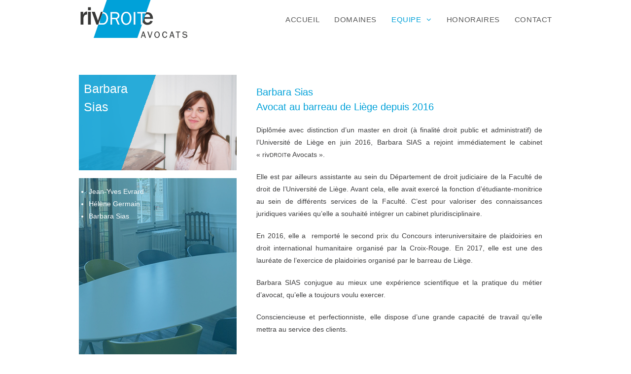

--- FILE ---
content_type: text/html; charset=UTF-8
request_url: http://rd-avocats.be/b-sias/
body_size: 7825
content:

<!DOCTYPE html>
<html lang="fr-FR" prefix="og: http://ogp.me/ns#" itemscope itemtype="http://schema.org/WebPage">
<head>
	<meta charset="UTF-8">
	<link rel="profile" href="http://gmpg.org/xfn/11">

	<title>Barbara Sias | rivDROITe Avocats</title>
<meta name="viewport" content="width=device-width, initial-scale=1">
<!-- This site is optimized with the Yoast SEO plugin v5.7.1 - https://yoast.com/wordpress/plugins/seo/ -->
<link rel="canonical" href="http://rd-avocats.be/b-sias/" />
<meta property="og:locale" content="fr_FR" />
<meta property="og:type" content="article" />
<meta property="og:title" content="Barbara Sias | rivDROITe Avocats" />
<meta property="og:description" content="Barbara Sias Barbara Sias Avocat au barreau de Liège depuis 2016 Diplômée avec distinction d’un master en droit (à finalité droit public et administratif) de l’Université de Liège en juin 2016, Barbara SIAS a rejoint immédiatement le cabinet « rivDROITe Avocats ». Elle est par ailleurs assistante au sein du Département de droit judiciaire de la Faculté &hellip;" />
<meta property="og:url" content="http://rd-avocats.be/b-sias/" />
<meta property="og:site_name" content="rivDROITe Avocats" />
<meta property="og:image" content="http://rd-avocats.be/wp-content/uploads/2017/10/RD-logo-w.png" />
<meta name="twitter:card" content="summary" />
<meta name="twitter:description" content="Barbara Sias Barbara Sias Avocat au barreau de Liège depuis 2016 Diplômée avec distinction d’un master en droit (à finalité droit public et administratif) de l’Université de Liège en juin 2016, Barbara SIAS a rejoint immédiatement le cabinet « rivDROITe Avocats ». Elle est par ailleurs assistante au sein du Département de droit judiciaire de la Faculté [&hellip;]" />
<meta name="twitter:title" content="Barbara Sias | rivDROITe Avocats" />
<meta name="twitter:image" content="http://rd-avocats.be/wp-content/uploads/2017/10/RD-logo-w.png" />
<script type='application/ld+json'>{"@context":"http:\/\/schema.org","@type":"WebSite","@id":"#website","url":"http:\/\/rd-avocats.be\/","name":"rivDROITe Avocats","potentialAction":{"@type":"SearchAction","target":"http:\/\/rd-avocats.be\/?s={search_term_string}","query-input":"required name=search_term_string"}}</script>
<script type='application/ld+json'>{"@context":"http:\/\/schema.org","@type":"Organization","url":"http:\/\/rd-avocats.be\/b-sias\/","sameAs":[],"@id":"#organization","name":"rivDROITe Avocats","logo":"http:\/\/rd-avocats.be\/wp-content\/uploads\/2017\/10\/cropped-RD-logo-menu.png"}</script>
<!-- / Yoast SEO plugin. -->

<link rel='dns-prefetch' href='//s.w.org' />
<link rel="alternate" type="application/rss+xml" title="rivDROITe Avocats &raquo; Flux" href="http://rd-avocats.be/feed/" />
<link rel="alternate" type="application/rss+xml" title="rivDROITe Avocats &raquo; Flux des commentaires" href="http://rd-avocats.be/comments/feed/" />
		<script type="text/javascript">
			window._wpemojiSettings = {"baseUrl":"https:\/\/s.w.org\/images\/core\/emoji\/2.3\/72x72\/","ext":".png","svgUrl":"https:\/\/s.w.org\/images\/core\/emoji\/2.3\/svg\/","svgExt":".svg","source":{"concatemoji":"http:\/\/rd-avocats.be\/wp-includes\/js\/wp-emoji-release.min.js?ver=4.8.27"}};
			!function(t,a,e){var r,i,n,o=a.createElement("canvas"),l=o.getContext&&o.getContext("2d");function c(t){var e=a.createElement("script");e.src=t,e.defer=e.type="text/javascript",a.getElementsByTagName("head")[0].appendChild(e)}for(n=Array("flag","emoji4"),e.supports={everything:!0,everythingExceptFlag:!0},i=0;i<n.length;i++)e.supports[n[i]]=function(t){var e,a=String.fromCharCode;if(!l||!l.fillText)return!1;switch(l.clearRect(0,0,o.width,o.height),l.textBaseline="top",l.font="600 32px Arial",t){case"flag":return(l.fillText(a(55356,56826,55356,56819),0,0),e=o.toDataURL(),l.clearRect(0,0,o.width,o.height),l.fillText(a(55356,56826,8203,55356,56819),0,0),e===o.toDataURL())?!1:(l.clearRect(0,0,o.width,o.height),l.fillText(a(55356,57332,56128,56423,56128,56418,56128,56421,56128,56430,56128,56423,56128,56447),0,0),e=o.toDataURL(),l.clearRect(0,0,o.width,o.height),l.fillText(a(55356,57332,8203,56128,56423,8203,56128,56418,8203,56128,56421,8203,56128,56430,8203,56128,56423,8203,56128,56447),0,0),e!==o.toDataURL());case"emoji4":return l.fillText(a(55358,56794,8205,9794,65039),0,0),e=o.toDataURL(),l.clearRect(0,0,o.width,o.height),l.fillText(a(55358,56794,8203,9794,65039),0,0),e!==o.toDataURL()}return!1}(n[i]),e.supports.everything=e.supports.everything&&e.supports[n[i]],"flag"!==n[i]&&(e.supports.everythingExceptFlag=e.supports.everythingExceptFlag&&e.supports[n[i]]);e.supports.everythingExceptFlag=e.supports.everythingExceptFlag&&!e.supports.flag,e.DOMReady=!1,e.readyCallback=function(){e.DOMReady=!0},e.supports.everything||(r=function(){e.readyCallback()},a.addEventListener?(a.addEventListener("DOMContentLoaded",r,!1),t.addEventListener("load",r,!1)):(t.attachEvent("onload",r),a.attachEvent("onreadystatechange",function(){"complete"===a.readyState&&e.readyCallback()})),(r=e.source||{}).concatemoji?c(r.concatemoji):r.wpemoji&&r.twemoji&&(c(r.twemoji),c(r.wpemoji)))}(window,document,window._wpemojiSettings);
		</script>
		<style type="text/css">
img.wp-smiley,
img.emoji {
	display: inline !important;
	border: none !important;
	box-shadow: none !important;
	height: 1em !important;
	width: 1em !important;
	margin: 0 .07em !important;
	vertical-align: -0.1em !important;
	background: none !important;
	padding: 0 !important;
}
</style>
<link rel='stylesheet' id='essential_addons_elementor-css-css'  href='http://rd-avocats.be/wp-content/plugins/essential-addons-for-elementor-lite/assets/css/essential-addons-elementor.css?ver=4.8.27' type='text/css' media='all' />
<link rel='stylesheet' id='font-awesome-css'  href='http://rd-avocats.be/wp-content/themes/oceanwp/assets/css/third/font-awesome.min.css?ver=4.7.0' type='text/css' media='all' />
<link rel='stylesheet' id='simple-line-icons-css'  href='http://rd-avocats.be/wp-content/themes/oceanwp/assets/css/third/simple-line-icons.min.css?ver=2.4.0' type='text/css' media='all' />
<link rel='stylesheet' id='magnific-popup-css'  href='http://rd-avocats.be/wp-content/themes/oceanwp/assets/css/third/magnific-popup.min.css?ver=1.0.0' type='text/css' media='all' />
<link rel='stylesheet' id='oceanwp-style-css'  href='http://rd-avocats.be/wp-content/themes/oceanwp/assets/css/style.min.css?ver=1.4.6' type='text/css' media='all' />
<link rel='stylesheet' id='elementor-icons-css'  href='http://rd-avocats.be/wp-content/plugins/elementor/assets/lib/eicons/css/elementor-icons.min.css?ver=1.7.12' type='text/css' media='all' />
<link rel='stylesheet' id='elementor-animations-css'  href='http://rd-avocats.be/wp-content/plugins/elementor/assets/css/animations.min.css?ver=1.7.12' type='text/css' media='all' />
<link rel='stylesheet' id='elementor-frontend-css'  href='http://rd-avocats.be/wp-content/plugins/elementor/assets/css/frontend.min.css?ver=1.7.12' type='text/css' media='all' />
<link rel='stylesheet' id='elementor-global-css'  href='http://rd-avocats.be/wp-content/uploads/elementor/css/global.css?ver=1507491100' type='text/css' media='all' />
<link rel='stylesheet' id='elementor-post-274-css'  href='http://rd-avocats.be/wp-content/uploads/elementor/css/post-274.css?ver=1509924719' type='text/css' media='all' />
<link rel='stylesheet' id='lae-frontend-styles-css'  href='http://rd-avocats.be/wp-content/plugins/addons-for-elementor/assets/css/lae-frontend.css?ver=1.3' type='text/css' media='all' />
<link rel='stylesheet' id='lae-widgets-styles-css'  href='http://rd-avocats.be/wp-content/plugins/addons-for-elementor/assets/css/lae-widgets.css?ver=1.3' type='text/css' media='all' />
<link rel='stylesheet' id='lae-icomoon-styles-css'  href='http://rd-avocats.be/wp-content/plugins/addons-for-elementor/assets/css/icomoon.css?ver=1.3' type='text/css' media='all' />
<link rel='stylesheet' id='lae-sliders-styles-css'  href='http://rd-avocats.be/wp-content/plugins/addons-for-elementor/assets/css/sliders.css?ver=1.3' type='text/css' media='all' />
<link rel='stylesheet' id='elementor-menus-css'  href='http://rd-avocats.be/wp-content/plugins/navmenu-addon-for-elementor/assets/css/frontend.min.css?ver=1.1.0' type='text/css' media='all' />
<link rel='stylesheet' id='oe-widgets-style-css'  href='http://rd-avocats.be/wp-content/plugins/ocean-extra/assets/css/widgets.css?ver=4.8.27' type='text/css' media='all' />
<script type='text/javascript' src='http://rd-avocats.be/wp-includes/js/jquery/jquery.js?ver=1.12.4'></script>
<script type='text/javascript' src='http://rd-avocats.be/wp-includes/js/jquery/jquery-migrate.min.js?ver=1.4.1'></script>
<link rel='https://api.w.org/' href='http://rd-avocats.be/wp-json/' />
<link rel="EditURI" type="application/rsd+xml" title="RSD" href="http://rd-avocats.be/xmlrpc.php?rsd" />
<link rel="wlwmanifest" type="application/wlwmanifest+xml" href="http://rd-avocats.be/wp-includes/wlwmanifest.xml" /> 
<meta name="generator" content="WordPress 4.8.27" />
<link rel='shortlink' href='http://rd-avocats.be/?p=274' />
<link rel="alternate" type="application/json+oembed" href="http://rd-avocats.be/wp-json/oembed/1.0/embed?url=http%3A%2F%2Frd-avocats.be%2Fb-sias%2F" />
<link rel="alternate" type="text/xml+oembed" href="http://rd-avocats.be/wp-json/oembed/1.0/embed?url=http%3A%2F%2Frd-avocats.be%2Fb-sias%2F&#038;format=xml" />
<link rel="icon" href="http://rd-avocats.be/wp-content/uploads/2017/10/cropped-RD-favicon-32x32.png" sizes="32x32" />
<link rel="icon" href="http://rd-avocats.be/wp-content/uploads/2017/10/cropped-RD-favicon-192x192.png" sizes="192x192" />
<link rel="apple-touch-icon-precomposed" href="http://rd-avocats.be/wp-content/uploads/2017/10/cropped-RD-favicon-180x180.png" />
<meta name="msapplication-TileImage" content="http://rd-avocats.be/wp-content/uploads/2017/10/cropped-RD-favicon-270x270.png" />
		<style>
					</style>
		<!-- OceanWP CSS -->
<style type="text/css">
/* General CSS */a:hover,a.light:hover,.theme-heading .text::before,#top-bar-content >a:hover,#top-bar-social li.oceanwp-email a:hover,#site-navigation-wrap .dropdown-menu >li >a:hover,#site-header.medium-header #medium-searchform button:hover,#oceanwp-mobile-menu-icon a:hover,.blog-entry.post .blog-entry-header .entry-title a:hover,.blog-entry.post .blog-entry-readmore a:hover,.blog-entry.thumbnail-entry .blog-entry-category a,ul.meta li a:hover,.dropcap,.single nav.post-navigation .nav-links .title,.related-post-title a:hover,#wp-calendar caption,.contact-info-widget i,.custom-links-widget .oceanwp-custom-links li a:hover,.custom-links-widget .oceanwp-custom-links li a:hover:before,.posts-thumbnails-widget li a:hover,.social-widget li.oceanwp-email a:hover,.comment-author .comment-meta .comment-reply-link,#respond #cancel-comment-reply-link:hover,#footer-widgets .footer-box a:hover,#footer-bottom a:hover,#footer-bottom #footer-bottom-menu a:hover,.sidr a:hover,.sidr-class-dropdown-toggle:hover,.sidr-class-menu-item-has-children.active >a,.sidr-class-menu-item-has-children.active >a >.sidr-class-dropdown-toggle,input[type=checkbox]:checked:before{color:#00a1d9}input[type="button"],input[type="reset"],input[type="submit"],.button,#site-navigation-wrap .dropdown-menu >li.btn >a >span,.thumbnail:hover i,.post-quote-content,.omw-modal .omw-close-modal{background-color:#00a1d9}.widget-title{border-color:#00a1d9}blockquote{border-color:#00a1d9}#searchform-dropdown{border-color:#00a1d9}.dropdown-menu .sub-menu{border-color:#00a1d9}.blog-entry.large-entry .blog-entry-readmore a:hover{border-color:#00a1d9}.oceanwp-newsletter-form-wrap input[type="email"]:focus{border-color:#00a1d9}.social-widget li.oceanwp-email a:hover{border-color:#00a1d9}#respond #cancel-comment-reply-link:hover{border-color:#00a1d9}#footer-widgets .oceanwp-newsletter-form-wrap input[type="email"]:focus{border-color:#00a1d9}.container{width:960px}/* Header CSS */#site-logo #site-logo-inner,.oceanwp-social-menu .social-menu-inner,#site-header.full_screen-header .menu-bar-inner{height:80px}#site-navigation-wrap .dropdown-menu >li >a,#oceanwp-mobile-menu-icon a{line-height:80px}#site-header.has-header-media .overlay-header-media{background-color:rgba(0,0,0,0.5)}#site-navigation-wrap .dropdown-menu >.current-menu-item >a,#site-navigation-wrap .dropdown-menu >.current-menu-ancestor >a,#site-navigation-wrap .dropdown-menu >.current-menu-item >a:hover,#site-navigation-wrap .dropdown-menu >.current-menu-ancestor >a:hover{color:#00a1d9}/* Footer Widgets CSS */#footer-widgets,#footer-widgets p,#footer-widgets li a:before,#footer-widgets .contact-info-widget span.oceanwp-contact-title,#footer-widgets .recent-posts-date,#footer-widgets .recent-posts-comments,#footer-widgets .widget-recent-posts-icons li .fa{color:#ffffff}#footer-widgets li,#footer-widgets #wp-calendar caption,#footer-widgets #wp-calendar th,#footer-widgets #wp-calendar tbody,#footer-widgets .contact-info-widget i,#footer-widgets .oceanwp-newsletter-form-wrap input[type="email"],#footer-widgets .posts-thumbnails-widget li,#footer-widgets .social-widget li a{border-color:#ffffff}/* Typography CSS */h1,h2,h3,h4,h5,h6,.theme-heading,.widget-title,.oceanwp-widget-recent-posts-title,.comment-reply-title,.entry-title,.sidebar-box .widget-title{font-family:Arial,Helvetica,sans-serif;font-weight:200}h1{font-family:Arial,Helvetica,sans-serif;font-weight:200}h2{font-family:Arial,Helvetica,sans-serif;font-weight:300}#site-navigation-wrap .dropdown-menu >li >a,#site-header.full_screen-header .fs-dropdown-menu >li >a,#site-header.top-header #site-navigation-wrap .dropdown-menu >li >a,#site-header.center-header #site-navigation-wrap .dropdown-menu >li >a,#site-header.medium-header #site-navigation-wrap .dropdown-menu >li >a,#oceanwp-mobile-menu-icon a{font-family:Arial,Helvetica,sans-serif;font-weight:400;font-size:15px;text-transform:uppercase}.dropdown-menu ul li a.menu-link,#site-header.full_screen-header .fs-dropdown-menu ul.sub-menu li a{font-family:Arial,Helvetica,sans-serif;font-weight:200}.sidebar-box .widget-title{font-family:Arial,Helvetica,sans-serif;font-weight:200;color:#ffffff}#footer-widgets .footer-box .widget-title{font-family:Arial,Helvetica,sans-serif;font-weight:200}
</style></head>

<body class="page-template-default page page-id-274 wp-custom-logo has-navmenu has-megamenu oceanwp-theme sidebar-mobile content-full-screen no-header-border default-breakpoint page-header-disabled has-breadcrumbs no-margins elementor-default elementor-page elementor-page-274">

	
	<div id="outer-wrap" class="site clr">

		
		<div id="wrap" class="clr">

			
			
<header id="site-header" class="minimal-header effect-three clr" data-height="80" itemscope="itemscope" itemtype="http://schema.org/WPHeader">

	
		
		<div id="site-header-inner" class="clr container">

			

<div id="site-logo" class="clr" itemscope itemtype="http://schema.org/Brand">

	
	<div id="site-logo-inner" class="clr">

		<a href="http://rd-avocats.be/" class="custom-logo-link" rel="home" itemprop="url"><img width="225" height="82" src="http://rd-avocats.be/wp-content/uploads/2017/10/cropped-RD-logo-menu.png" class="custom-logo" alt="rivDROITe Avocats" itemprop="logo" /></a>
	</div><!-- #site-logo-inner -->

	
	
</div><!-- #site-logo -->


			
					<div id="site-navigation-wrap" class="clr">
	
		
		
		<nav id="site-navigation" class="navigation main-navigation clr" itemscope="itemscope" itemtype="http://schema.org/SiteNavigationElement">

			<ul id="menu-menu-1" class="main-menu dropdown-menu sf-menu"><li  id="menu-item-336" class="menu-item menu-item-type-post_type menu-item-object-page menu-item-home menu-item-336"><a href="http://rd-avocats.be/" class="menu-link"><span class="text-wrap">Accueil</span></a></li><li  id="menu-item-335" class="menu-item menu-item-type-post_type menu-item-object-page menu-item-335"><a href="http://rd-avocats.be/domaines/" class="menu-link"><span class="text-wrap">Domaines</span></a></li><li  id="menu-item-338" class="menu-item menu-item-type-custom menu-item-object-custom current-menu-ancestor current-menu-parent menu-item-has-children dropdown menu-item-338"><a href="#" class="menu-link"><span class="text-wrap">Equipe <span class="nav-arrow fa fa-angle-down"></span></span></a>
<ul class="sub-menu">
	<li  id="menu-item-326" class="menu-item menu-item-type-post_type menu-item-object-page menu-item-326"><a href="http://rd-avocats.be/jy-evrard/" class="menu-link"><span class="text-wrap">Jean-Yves Evrard</span></a></li>	<li  id="menu-item-325" class="menu-item menu-item-type-post_type menu-item-object-page menu-item-325"><a href="http://rd-avocats.be/h-germain/" class="menu-link"><span class="text-wrap">Hélène Germain</span></a></li>	<li  id="menu-item-323" class="menu-item menu-item-type-post_type menu-item-object-page current-menu-item page_item page-item-274 current_page_item menu-item-323"><a href="http://rd-avocats.be/b-sias/" class="menu-link"><span class="text-wrap">Barbara Sias</span></a></li></ul>
</li><li  id="menu-item-334" class="menu-item menu-item-type-post_type menu-item-object-page menu-item-334"><a href="http://rd-avocats.be/honoraires/" class="menu-link"><span class="text-wrap">Honoraires</span></a></li><li  id="menu-item-337" class="menu-item menu-item-type-post_type menu-item-object-page menu-item-337"><a href="http://rd-avocats.be/contact/" class="menu-link"><span class="text-wrap">Contact</span></a></li></ul>
		</nav><!-- #site-navigation -->

		
		
			</div><!-- #site-navigation-wrap -->
	
	

			
	<div id="oceanwp-mobile-menu-icon" class="clr">

		
		
		
		<a href="#" class="mobile-menu">
							<i class="fa fa-bars"></i>
							<span class="oceanwp-text">Menu</span>

						</a>

		
		
	</div><!-- #oceanwp-mobile-menu-navbar -->


		</div><!-- #site-header-inner -->

		
		
	
	
</header><!-- #site-header -->


						
			<main id="main" class="site-main clr" >

				
	
	<div id="content-wrap" class="container clr">

		
		<div id="primary" class="content-area clr">

			
			<div id="content" class="site-content clr">

				
				
<article class="single-page-article clr">

	
<div class="entry clr" itemprop="text">
			<div class="elementor elementor-274">
			<div class="elementor-inner">
				<div class="elementor-section-wrap">
							<section data-id="xdkbvxa" class="elementor-element elementor-element-xdkbvxa elementor-section-boxed elementor-section-height-default elementor-section-height-default elementor-section elementor-top-section" data-element_type="section">
						<div class="elementor-container elementor-column-gap-default">
				<div class="elementor-row">
				<div data-id="rdooshv" class="elementor-element elementor-element-rdooshv elementor-column elementor-col-100 elementor-top-column" data-element_type="column">
			<div class="elementor-column-wrap elementor-element-populated">
					<div class="elementor-widget-wrap">
				<div data-id="khyixwn" class="elementor-element elementor-element-khyixwn elementor-widget elementor-widget-spacer" data-element_type="spacer.default">
				<div class="elementor-widget-container">
					<div class="elementor-spacer">
			<div class="elementor-spacer-inner"></div>
		</div>
				</div>
				</div>
						</div>
			</div>
		</div>
						</div>
			</div>
		</section>
				<section data-id="eymtlsi" class="elementor-element elementor-element-eymtlsi elementor-section-boxed elementor-section-height-min-height elementor-section-height-default elementor-section-items-top elementor-section-content-top elementor-section elementor-top-section" data-element_type="section">
						<div class="elementor-container elementor-column-gap-no">
				<div class="elementor-row">
				<div data-id="vasifhh" class="elementor-element elementor-element-vasifhh elementor-column elementor-col-33 elementor-top-column" data-element_type="column">
			<div class="elementor-column-wrap elementor-element-populated">
							<div class="elementor-background-overlay"></div>
					<div class="elementor-widget-wrap">
				<div data-id="dobzdpi" class="elementor-element elementor-element-dobzdpi elementor-widget elementor-widget-heading" data-element_type="heading.default">
				<div class="elementor-widget-container">
			<h2 class="elementor-heading-title elementor-size-default">Barbara </br> Sias</h2>		</div>
				</div>
						</div>
			</div>
		</div>
				<div data-id="seevvlu" class="elementor-element elementor-element-seevvlu elementor-column elementor-col-66 elementor-top-column" data-element_type="column">
			<div class="elementor-column-wrap elementor-element-populated">
					<div class="elementor-widget-wrap">
				<div data-id="ifdjjbs" class="elementor-element elementor-element-ifdjjbs elementor-widget elementor-widget-spacer" data-element_type="spacer.default">
				<div class="elementor-widget-container">
					<div class="elementor-spacer">
			<div class="elementor-spacer-inner"></div>
		</div>
				</div>
				</div>
						</div>
			</div>
		</div>
						</div>
			</div>
		</section>
				<section data-id="stwmmhs" class="elementor-element elementor-element-stwmmhs elementor-section-boxed elementor-section-height-min-height elementor-section-height-default elementor-section-items-top elementor-section-content-top elementor-section elementor-top-section" data-element_type="section">
						<div class="elementor-container elementor-column-gap-no">
				<div class="elementor-row">
				<div data-id="uskhvfb" class="elementor-element elementor-element-uskhvfb elementor-column elementor-col-33 elementor-top-column" data-element_type="column">
			<div class="elementor-column-wrap elementor-element-populated">
							<div class="elementor-background-overlay"></div>
					<div class="elementor-widget-wrap">
				<div data-id="dduonxi" class="elementor-element elementor-element-dduonxi elementor-widget elementor-widget-wp-widget-nav_menu" data-element_type="wp-widget-nav_menu.default">
				<div class="elementor-widget-container">
			<div class="menu-equipe-container"><ul id="menu-equipe" class="menu"><li id="menu-item-342" class="menu-item menu-item-type-post_type menu-item-object-page menu-item-342"><a href="http://rd-avocats.be/jy-evrard/">Jean-Yves Evrard</a></li>
<li id="menu-item-341" class="menu-item menu-item-type-post_type menu-item-object-page menu-item-341"><a href="http://rd-avocats.be/h-germain/">Hélène Germain</a></li>
<li id="menu-item-339" class="menu-item menu-item-type-post_type menu-item-object-page current-menu-item page_item page-item-274 current_page_item menu-item-339"><a href="http://rd-avocats.be/b-sias/">Barbara Sias</a></li>
</ul></div>		</div>
				</div>
						</div>
			</div>
		</div>
				<div data-id="yvbfaaw" class="elementor-element elementor-element-yvbfaaw elementor-column elementor-col-66 elementor-top-column" data-element_type="column">
			<div class="elementor-column-wrap elementor-element-populated">
					<div class="elementor-widget-wrap">
				<div data-id="rwzvfth" class="elementor-element elementor-element-rwzvfth elementor-widget elementor-widget-heading" data-element_type="heading.default">
				<div class="elementor-widget-container">
			<h2 class="elementor-heading-title elementor-size-default">Barbara Sias</br>
Avocat au barreau de Liège depuis 2016</h2>		</div>
				</div>
				<div data-id="jyuommi" class="elementor-element elementor-element-jyuommi elementor-widget elementor-widget-text-editor" data-element_type="text-editor.default">
				<div class="elementor-widget-container">
					<div class="elementor-text-editor elementor-clearfix"><p>Diplômée avec distinction d’un master en droit (à finalité droit public et administratif) de l’Université de Liège en juin 2016, Barbara SIAS a rejoint immédiatement le cabinet « riv<span style="font-size: 75%;">DROIT</span>e Avocats ».</p><p>Elle est par ailleurs assistante au sein du Département de droit judiciaire de la Faculté de droit de l’Université de Liège. Avant cela, elle avait exercé la fonction d’étudiante-monitrice au sein de différents services de la Faculté. C’est pour valoriser des connaissances juridiques variées qu’elle a souhaité intégrer un cabinet pluridisciplinaire.</p><p>En 2016, elle a  remporté le second prix du Concours interuniversitaire de plaidoiries en droit international humanitaire organisé par la Croix-Rouge. En 2017, elle est une des lauréate de l’exercice de plaidoiries organisé par le barreau de Liège.</p><p>Barbara SIAS conjugue au mieux une expérience scientifique et la pratique du métier d’avocat, qu’elle a toujours voulu exercer.</p><p>Consciencieuse et perfectionniste, elle dispose d’une grande capacité de travail qu’elle mettra au service des clients.</p></div>
				</div>
				</div>
						</div>
			</div>
		</div>
						</div>
			</div>
		</section>
				<section data-id="tb6p1fc" class="elementor-element elementor-element-tb6p1fc elementor-section-boxed elementor-section-height-default elementor-section-height-default elementor-section elementor-top-section" data-element_type="section">
						<div class="elementor-container elementor-column-gap-default">
				<div class="elementor-row">
				<div data-id="p75785c" class="elementor-element elementor-element-p75785c elementor-column elementor-col-100 elementor-top-column" data-element_type="column">
			<div class="elementor-column-wrap elementor-element-populated">
					<div class="elementor-widget-wrap">
				<div data-id="iznup9g" class="elementor-element elementor-element-iznup9g elementor-widget elementor-widget-spacer" data-element_type="spacer.default">
				<div class="elementor-widget-container">
					<div class="elementor-spacer">
			<div class="elementor-spacer-inner"></div>
		</div>
				</div>
				</div>
						</div>
			</div>
		</div>
						</div>
			</div>
		</section>
				<footer data-id="gxrbljl" class="elementor-element elementor-element-gxrbljl elementor-section-boxed elementor-section-height-default elementor-section-height-default elementor-section elementor-top-section" data-settings="{&quot;background_background&quot;:&quot;classic&quot;}" data-element_type="section">
						<div class="elementor-container elementor-column-gap-no">
				<div class="elementor-row">
				<div data-id="plqnfsi" class="elementor-element elementor-element-plqnfsi elementor-column elementor-col-25 elementor-top-column" data-element_type="column">
			<div class="elementor-column-wrap elementor-element-populated">
					<div class="elementor-widget-wrap">
				<div data-id="ectizjh" class="elementor-element elementor-element-ectizjh elementor-widget elementor-widget-image" data-element_type="image.default">
				<div class="elementor-widget-container">
					<div class="elementor-image">
		<img width="227" height="85" src="http://rd-avocats.be/wp-content/uploads/2017/10/RD-logo-w.png" class="attachment-full size-full" alt="" />		</div>
				</div>
				</div>
						</div>
			</div>
		</div>
				<div data-id="klupdlc" class="elementor-element elementor-element-klupdlc elementor-sm-100 elementor-column elementor-col-25 elementor-top-column" data-element_type="column">
			<div class="elementor-column-wrap elementor-element-populated">
					<div class="elementor-widget-wrap">
				<div data-id="zamwoir" class="elementor-element elementor-element-zamwoir elementor-hidden-phone elementor-widget elementor-widget-heading" data-element_type="heading.default">
				<div class="elementor-widget-container">
			<h2 class="elementor-heading-title elementor-size-medium">Renseignements</h2>		</div>
				</div>
						</div>
			</div>
		</div>
				<div data-id="tvputic" class="elementor-element elementor-element-tvputic elementor-column elementor-col-25 elementor-top-column" data-element_type="column">
			<div class="elementor-column-wrap elementor-element-populated">
					<div class="elementor-widget-wrap">
				<div data-id="rveekqy" class="elementor-element elementor-element-rveekqy elementor-hidden-phone elementor-widget elementor-widget-heading" data-element_type="heading.default">
				<div class="elementor-widget-container">
			<h2 class="elementor-heading-title elementor-size-large">Liens</h2>		</div>
				</div>
						</div>
			</div>
		</div>
				<div data-id="zqossvy" class="elementor-element elementor-element-zqossvy elementor-column elementor-col-25 elementor-top-column" data-element_type="column">
			<div class="elementor-column-wrap elementor-element-populated">
					<div class="elementor-widget-wrap">
				<div data-id="wyhdusw" class="elementor-element elementor-element-wyhdusw elementor-hidden-phone elementor-widget elementor-widget-heading" data-element_type="heading.default">
				<div class="elementor-widget-container">
			<h2 class="elementor-heading-title elementor-size-medium">Avocats</h2>		</div>
				</div>
						</div>
			</div>
		</div>
						</div>
			</div>
		</footer>
				<footer data-id="wvnxsnz" class="elementor-element elementor-element-wvnxsnz elementor-section-boxed elementor-section-height-default elementor-section-height-default elementor-section elementor-top-section" data-settings="{&quot;background_background&quot;:&quot;classic&quot;}" data-element_type="section">
						<div class="elementor-container elementor-column-gap-no">
				<div class="elementor-row">
				<div data-id="dvchddc" class="elementor-element elementor-element-dvchddc elementor-column elementor-col-25 elementor-top-column" data-element_type="column">
			<div class="elementor-column-wrap">
					<div class="elementor-widget-wrap">
						</div>
			</div>
		</div>
				<div data-id="iqczgfs" class="elementor-element elementor-element-iqczgfs elementor-column elementor-col-25 elementor-top-column" data-element_type="column">
			<div class="elementor-column-wrap elementor-element-populated">
					<div class="elementor-widget-wrap">
				<div data-id="sveyljl" class="elementor-element elementor-element-sveyljl elementor-widget elementor-widget-wp-widget-ocean_contact_info" data-element_type="wp-widget-ocean_contact_info.default">
				<div class="elementor-widget-container">
			<ul class="contact-info-widget"><li class="address"><i class="icon-location-pin"></i><div class="oceanwp-info-wrap"><span class="oceanwp-contact-title"></span><span class="oceanwp-contact-text">Quai van Beneden, 4 4020 LIEGE</span></div></li><li class="phone"><i class="icon-screen-smartphone"></i><div class="oceanwp-info-wrap"><span class="oceanwp-contact-title">Téléphone</span><span class="oceanwp-contact-text">04.368.70.10</span></div></li><li class="fax"><i class="icon-printer"></i><div class="oceanwp-info-wrap"><span class="oceanwp-contact-title">Fax</span><span class="oceanwp-contact-text">04.368.70.91</span></div></li><li class="email"><i class="icon-envelope"></i><div class="oceanwp-info-wrap"><span class="oceanwp-contact-title">Email</span><span class="oceanwp-contact-text"><a href="mailto:&#105;&#110;&#102;o&#064;r&#100;&#045;&#097;&#118;oc&#097;&#116;s&#046;&#098;e">info@rd-avocats.be</a></span></div></li></ul>		</div>
				</div>
						</div>
			</div>
		</div>
				<div data-id="psrvzju" class="elementor-element elementor-element-psrvzju elementor-column elementor-col-25 elementor-top-column" data-element_type="column">
			<div class="elementor-column-wrap elementor-element-populated">
					<div class="elementor-widget-wrap">
				<div data-id="6bn9ocw" class="elementor-element elementor-element-6bn9ocw elementor-widget elementor-widget-wp-widget-nav_menu" data-element_type="wp-widget-nav_menu.default">
				<div class="elementor-widget-container">
			<div class="menu-liens-container"><ul id="menu-liens" class="menu"><li id="menu-item-396" class="menu-item menu-item-type-post_type menu-item-object-page menu-item-home menu-item-396"><a href="http://rd-avocats.be/">Accueil</a></li>
<li id="menu-item-397" class="menu-item menu-item-type-post_type menu-item-object-page menu-item-397"><a href="http://rd-avocats.be/contact/">Contact</a></li>
<li id="menu-item-394" class="menu-item menu-item-type-custom menu-item-object-custom menu-item-394"><a href="http://www.avocats.be">Avocats.be</a></li>
<li id="menu-item-415" class="menu-item menu-item-type-custom menu-item-object-custom menu-item-415"><a href="http://www.barreaudeliege.be">Barreau de Liège</a></li>
</ul></div>		</div>
				</div>
						</div>
			</div>
		</div>
				<div data-id="prsrvjc" class="elementor-element elementor-element-prsrvjc elementor-column elementor-col-25 elementor-top-column" data-element_type="column">
			<div class="elementor-column-wrap elementor-element-populated">
					<div class="elementor-widget-wrap">
				<div data-id="btq2o8g" class="elementor-element elementor-element-btq2o8g elementor-widget elementor-widget-wp-widget-nav_menu" data-element_type="wp-widget-nav_menu.default">
				<div class="elementor-widget-container">
			<div class="menu-equipe-container"><ul id="menu-equipe-1" class="menu"><li class="menu-item menu-item-type-post_type menu-item-object-page menu-item-342"><a href="http://rd-avocats.be/jy-evrard/">Jean-Yves Evrard</a></li>
<li class="menu-item menu-item-type-post_type menu-item-object-page menu-item-341"><a href="http://rd-avocats.be/h-germain/">Hélène Germain</a></li>
<li class="menu-item menu-item-type-post_type menu-item-object-page current-menu-item page_item page-item-274 current_page_item menu-item-339"><a href="http://rd-avocats.be/b-sias/">Barbara Sias</a></li>
</ul></div>		</div>
				</div>
						</div>
			</div>
		</div>
						</div>
			</div>
		</footer>
				<footer data-id="luozdxa" class="elementor-element elementor-element-luozdxa elementor-section-full_width elementor-section-height-min-height elementor-section-height-default elementor-section-items-middle elementor-section-content-middle elementor-section elementor-top-section" data-settings="{&quot;background_background&quot;:&quot;classic&quot;}" data-element_type="section">
						<div class="elementor-container elementor-column-gap-narrow">
				<div class="elementor-row">
				<div data-id="biapuep" class="elementor-element elementor-element-biapuep elementor-column elementor-col-100 elementor-top-column" data-element_type="column">
			<div class="elementor-column-wrap elementor-element-populated">
					<div class="elementor-widget-wrap">
				<div data-id="unbdohy" class="elementor-element elementor-element-unbdohy elementor-widget elementor-widget-text-editor" data-element_type="text-editor.default">
				<div class="elementor-widget-container">
					<div class="elementor-text-editor elementor-clearfix"><p>2017 Noos Graphic Design | Mentions légales</p></div>
				</div>
				</div>
						</div>
			</div>
		</div>
						</div>
			</div>
		</footer>
						</div>
			</div>
		</div>
		</div> 
</article>
				
			</div><!-- #content -->

			
		</div><!-- #primary -->

		
		
	</div><!-- #content-wrap -->

	

        </main><!-- #main -->

        
        
        
                        
    </div><!-- #wrap -->

    
</div><!-- #outer-wrap -->



<a id="scroll-top" href="#"><span class="fa fa-angle-up"></span></a>


<div id="sidr-close">
	<a href="#" class="toggle-sidr-close">
		<i class="icon icon-close"></i><span class="close-text">Fermer le menu</span>
	</a>
</div>
    
    
<div id="mobile-menu-search" class="clr">
	<form method="get" action="http://rd-avocats.be/" class="mobile-searchform">
		<input type="search" name="s" autocomplete="off" placeholder="Rechercher" />
		<button type="submit" class="searchform-submit">
			<i class="icon icon-magnifier"></i>
		</button>
			</form>
</div><!-- .mobile-menu-search -->

<script type='text/javascript' src='http://rd-avocats.be/wp-includes/js/imagesloaded.min.js?ver=3.2.0'></script>
<script type='text/javascript' src='http://rd-avocats.be/wp-content/themes/oceanwp/assets/js/third/magnific-popup.min.js?ver=1.4.6'></script>
<script type='text/javascript' src='http://rd-avocats.be/wp-content/themes/oceanwp/assets/js/third/lightbox.min.js?ver=1.4.6'></script>
<script type='text/javascript'>
/* <![CDATA[ */
var oceanwpLocalize = {"isRTL":"","menuSearchStyle":"disabled","sidrSource":"#sidr-close, #site-navigation, #mobile-menu-search","sidrDisplace":"1","sidrSide":"right","sidrDropdownTarget":"icon","verticalHeaderTarget":"icon","customSelects":".woocommerce-ordering .orderby, .cart-collaterals .cart_totals table select, #dropdown_product_cat, .widget_categories select, .widget_archive select, .single-product .variations_form .variations select"};
/* ]]> */
</script>
<script type='text/javascript' src='http://rd-avocats.be/wp-content/themes/oceanwp/assets/js/main.min.js?ver=1.4.6'></script>
<script type='text/javascript' src='http://rd-avocats.be/wp-includes/js/wp-embed.min.js?ver=4.8.27'></script>
<!--[if lt IE 9]>
<script type='text/javascript' src='http://rd-avocats.be/wp-content/themes/oceanwp/assets/js//third/html5.min.js?ver=1.4.6'></script>
<![endif]-->
<script type='text/javascript' src='http://rd-avocats.be/wp-content/plugins/navmenu-addon-for-elementor/assets/js/modernizr.custom.js?ver=1.1.0'></script>
<script type='text/javascript'>
/* <![CDATA[ */
var ElementorMenusFrontendConfig = {"ajaxurl":"http:\/\/rd-avocats.be\/wp-admin\/admin-ajax.php","nonce":"a3c1e5c13e"};
var elementorScreenReaderText = {"expand":"expand child menu","collapse":"collapse child menu"};
var elementorSecondaryScreenReaderText = {"expand":"expand child menu","collapse":"collapse child menu"};
/* ]]> */
</script>
<script type='text/javascript' src='http://rd-avocats.be/wp-content/plugins/navmenu-addon-for-elementor/assets/js/frontend.min.js?ver=1.1.0'></script>
<script type='text/javascript' src='http://rd-avocats.be/wp-includes/js/jquery/ui/position.min.js?ver=1.11.4'></script>
<script type='text/javascript' src='http://rd-avocats.be/wp-content/plugins/elementor/assets/lib/dialog/dialog.min.js?ver=3.2.4'></script>
<script type='text/javascript' src='http://rd-avocats.be/wp-content/plugins/elementor/assets/lib/waypoints/waypoints.min.js?ver=4.0.2'></script>
<script type='text/javascript' src='http://rd-avocats.be/wp-content/plugins/elementor/assets/lib/swiper/swiper.jquery.min.js?ver=3.4.2'></script>
<script type='text/javascript'>
/* <![CDATA[ */
var elementorFrontendConfig = {"isEditMode":"","settings":{"page":[],"general":{"elementor_global_image_lightbox":"yes","elementor_enable_lightbox_in_editor":"yes"}},"is_rtl":"","post":{"id":274,"title":"Barbara Sias","excerpt":""},"urls":{"assets":"http:\/\/rd-avocats.be\/wp-content\/plugins\/elementor\/assets\/"}};
/* ]]> */
</script>
<script type='text/javascript' src='http://rd-avocats.be/wp-content/plugins/elementor/assets/js/frontend.min.js?ver=1.7.12'></script>
		<script>
			( function($) {
							} )(jQuery);
		</script>
		</body>
</html>

--- FILE ---
content_type: text/css
request_url: http://rd-avocats.be/wp-content/plugins/essential-addons-for-elementor-lite/assets/css/essential-addons-elementor.css?ver=4.8.27
body_size: 10382
content:
/*
 General Styles : Essential Addons for Elementor Lite;
 */

.clearfix::before,
.clearfix::after {
    content: " ";
    display: table;
    clear: both;
}
/* Common Styles for slider elements */

.eael-testimonial-slider .slick-prev,
.eael-testimonial-slider .slick-next,
.eael-team-slider .slick-prev,
.eael-team-slider .slick-next,
.eael-logo-carousel .slick-prev,
.eael-logo-carousel .slick-next,
.eael-post-carousel .slick-prev,
.eael-post-carousel .slick-next,
.eael-product-carousel .slick-prev,
.eael-product-carousel .slick-next {
    border-radius: 3px;
    height: 30px;
    position: absolute;
    text-shadow: none;
    top: calc(50% - 15px);
    width: 30px;
}
.eael-testimonial-slider .slick-prev::before,
.eael-testimonial-slider .slick-next::before,
.eael-logo-carousel .slick-prev::before,
.eael-logo-carousel .slick-next::before,
.eael-team-slider .slick-prev::before,
.eael-team-slider .slick-next::before,
.eael-post-carousel .slick-prev::before,
.eael-post-carousel .slick-next::before,
.eael-product-carousel .slick-prev::before,
.eael-product-carousel .slick-next::before {
    font-family: "FontAwesome";
    font-size: 20px;
    opacity: 0.75;
    text-align: center;
}
.eael-testimonial-slider .slick-prev:hover::before,
.eael-testimonial-slider .slick-next:hover::before,
.eael-logo-carousel .slick-prev:hover::before,
.eael-logo-carousel .slick-next:hover::before,
.eael-team-slider .slick-prev:hover::before,
.eael-team-slider .slick-next:hover::before,
.eael-post-carousel .slick-prev:hover::before,
.eael-post-carousel .slick-next:hover::before,
.eael-product-carousel .slick-prev:hover::before,
.eael-product-carousel .slick-next:hover::before {
    opacity: 1;
}
.eael-testimonial-slider .slick-prev::before,
.eael-logo-carousel .slick-prev::before,
.eael-team-slider .slick-prev::before,
.eael-post-carousel .slick-prev::before,
.eael-product-carousel .slick-prev::before {
    content: "\f104";
    padding-right: 3px;
}
.eael-testimonial-slider .slick-next::before,
.eael-logo-carousel .slick-next::before,
.eael-team-slider .slick-next::before,
.eael-post-carousel .slick-next::before,
.eael-product-carousel .slick-next::before {
    content: "\f105";
    padding-left: 4px;
}
.eael-testimonial-slider .slick-dots li button::before,
.eael-logo-carousel .slick-dots li button::before,
.eael-team-slider .slick-dots li button::before,
.eael-post-carousel .slick-dots li button::before,
.eael-product-carousel .slick-dots li button::before {
    font-size: 12px;
    opacity: 0.5;
}
.eael-testimonial-slider .slick-dots li.slick-active button::before,
.eael-logo-carousel .slick-dots li.slick-active button::before,
.eael-team-slider .slick-dots li.slick-active button::before,
.eael-post-carousel .slick-dots li.slick-active button::before,
.eael-product-carousel .slick-dots li.slick-active button::before {
    font-size: 18px;
    opacity: 1;
}
.eael-testimonial-slider .slick-prev,
.eael-team-slider .slick-prev,
.eael-logo-carousel .slick-prev,
.eael-post-carousel .slick-prev,
.eael-product-carousel .slick-prev {
    left: -50px;
}
.eael-testimonial-slider .slick-next,
.eael-team-slider .slick-next,
.eael-logo-carousel .slick-next,
.eael-post-carousel .slick-next,
.eael-product-carousel .slick-next {
    right: -50px;
}
.eael-testimonial-slider.nav-top-left .slick-prev,
.eael-team-slider.nav-top-left .slick-prev,
.eael-logo-carousel.nav-top-left .slick-prev,
.eael-post-carousel.nav-top-left .slick-prev,
.eael-product-carousel.nav-top-left .slick-prev {
    left: 10px;
    top: 20px;
}
.eael-testimonial-slider.nav-top-left .slick-next,
.eael-team-slider.nav-top-left .slick-next,
.eael-logo-carousel.nav-top-left .slick-next,
.eael-post-carousel.nav-top-left .slick-next,
.eael-product-carousel.nav-top-left .slick-next {
    left: 45px;
    top: 20px;
}
.eael-testimonial-slider.nav-top-right .slick-prev,
.eael-team-slider.nav-top-right .slick-prev,
.eael-logo-carousel.nav-top-right .slick-prev,
.eael-post-carousel.nav-top-right .slick-prev,
.eael-product-carousel.nav-top-right .slick-prev {
    left: auto;
    right: 45px;
    top: 20px;
}
.eael-testimonial-slider.nav-top-right .slick-next,
.eael-team-slider.nav-top-right .slick-next,
.eael-logo-carousel.nav-top-right .slick-next,
.eael-post-carousel.nav-top-right .slick-next,
.eael-product-carousel.nav-top-right .slick-next {
    left: auto;
    right: 10px;
    top: 20px;
}
.eael-testimonial-slider.nav-top-left,
.eael-testimonial-slider.nav-top-right,
.eael-team-slider.nav-top-left,
.eael-team-slider.nav-top-right,
.eael-logo-carousel.nav-top-left,
.eael-logo-carousel.nav-top-right,
.eael-post-carousel.nav-top-left,
.eael-post-carousel.nav-top-right,
.eael-product-carousel.nav-top-left,
.eael-product-carousel.nav-top-right {
    padding-top: 40px;
}
.eael-testimonial-slider .slick-dots,
.eael-team-slider .slick-dots,
.eael-logo-carousel .slick-dots,
.eael-post-carousel .slick-dots,
.eael-product-carousel .slick-dots {
    bottom: -40px;
}
.eael-testimonial-slider .slick-dotted.slick-slider,
.eael-team-slider .slick-dotted.slick-slider,
.eael-logo-carousel .slick-dotted.slick-slider,
.eael-post-carousel .slick-dotted.slick-slider,
.eael-product-carousel .slick-dotted.slick-slider {
    margin-bottom: 30px;
}

/**
 * Fancy Text Style
 */
.eael-fancy-text-strings {
    display: inline-block;
}
.morphext>.animated {
    display: inline-block;
}
.typed-cursor {
    opacity: 1;
    -webkit-animation: blink_cursor 0.7s infinite;
    -moz-animation: blink_cursor 0.7s infinite;
    animation: blink_cursor 0.7s infinite;
}
@keyframes blink_cursor {
    0% {
        opacity: 1;
    }
    50% {
        opacity: 0;
    }
    100% {
        opacity: 1;
    }
}
@-webkit-keyframes blink_cursor {
    0% {
        opacity: 1;
    }
    50% {
        opacity: 0;
    }
    100% {
        opacity: 1;
    }
}
@-moz-keyframes blink_cursor {
    0% {
        opacity: 1;
    }
    50% {
        opacity: 0;
    }
    100% {
        opacity: 1;
    }
}
/* Style 2 */
.eael-fancy-text-container.style-2 {
  font-size: 24px;
}
.eael-fancy-text-container.style-2 .eael-fancy-text-strings {
  background: #ff5544;
  color: #fff;
  padding: 10px 25px;
}

/**
 * Creative Button styles
 */
.eael-creative-button-align-center {
    text-align: center;
}
.eael-creative-button-align-center .eael-creative-button {
    float: none;
    display: inline-block;
}
.eael-creative-button-align-left .eael-creative-button {
    float: left;
}
.eael-creative-button-align-right .eael-creative-button {
    float: right;
}
.eael-creative-button-align-justify .eael-creative-button {
    display: block;
    float: none;
}
.eael-creative-button {
    float: left;
    min-width: 150px;
    text-align: center;
    vertical-align: middle;
    position: relative;
    z-index: 1;
    -webkit-backface-visibility: hidden;
    -moz-osx-font-smoothing: grayscale;
}
.eael-creative-button:focus {
    outline: none;
}
.eael-creative-button>span {
    vertical-align: middle;
}
.eael-creative-button {
    border-radius: 2px;
    padding: 20px 30px;
    font-size: 16px;
    line-height: 1;
}
/* Individual eael-creative-button styles */
/* Winona */

.eael-creative-button--winona {
    overflow: hidden;
    padding: 0!important;
    -webkit-transition: border-color 0.3s, background-color 0.3s;
    transition: border-color 0.3s, background-color 0.3s;
    -webkit-transition-timing-function: cubic-bezier(0.2, 1, 0.3, 1);
    transition-timing-function: cubic-bezier(0.2, 1, 0.3, 1);
}
.eael-creative-button--winona::after {
    content: attr(data-text);
    position: absolute;
    width: 100%;
    height: 100%;
    top: 0;
    left: 0;
    opacity: 0;
    -webkit-transform: translate3d(0, 25%, 0);
    transform: translate3d(0, 25%, 0);
}
.eael-creative-button--winona>span {
    display: block;
}
.eael-creative-button--winona::after,
.eael-creative-button--winona>span {
    padding: 1em 2em;
    -webkit-transition: -webkit-transform 0.3s, opacity 0.3s;
    transition: transform 0.3s, opacity 0.3s;
    -webkit-transition-timing-function: cubic-bezier(0.2, 1, 0.3, 1);
    transition-timing-function: cubic-bezier(0.2, 1, 0.3, 1);
}
.eael-creative-button--winona:hover::after {
    opacity: 1;
    -webkit-transform: translate3d(0, 0, 0);
    transform: translate3d(0, 0, 0);
}
.eael-creative-button--winona:hover>span {
    opacity: 0;
    -webkit-transform: translate3d(0, -25%, 0);
    transform: translate3d(0, -25%, 0);
}
/* Ujarak */

.eael-creative-button--ujarak {
    -webkit-transition: border-color 0.4s, color 0.4s;
    transition: border-color 0.4s, color 0.4s;
}
.eael-creative-button--ujarak::before {
    content: '';
    position: absolute;
    top: 0;
    left: 0;
    width: 100%;
    height: 100%;
    z-index: -1;
    opacity: 0;
    -webkit-transform: scale3d(0.7, 1, 1);
    transform: scale3d(0.7, 1, 1);
    -webkit-transition: -webkit-transform 0.4s, opacity 0.4s;
    transition: transform 0.4s, opacity 0.4s;
    -webkit-transition-timing-function: cubic-bezier(0.2, 1, 0.3, 1);
    transition-timing-function: cubic-bezier(0.2, 1, 0.3, 1);
}
.eael-creative-button--ujarak,
.eael-creative-button--ujarak::before {
    -webkit-transition-timing-function: cubic-bezier(0.2, 1, 0.3, 1);
    transition-timing-function: cubic-bezier(0.2, 1, 0.3, 1);
}
.eael-creative-button--ujarak:hover::before {
    opacity: 1;
    -webkit-transform: translate3d(0, 0, 0);
    transform: translate3d(0, 0, 0);
}
/* Wayra */

.eael-creative-button--wayra {
    overflow: hidden;
    -webkit-transition: border-color 0.3s, color 0.3s;
    transition: border-color 0.3s, color 0.3s;
    -webkit-transition-timing-function: cubic-bezier(0.2, 1, 0.3, 1);
    transition-timing-function: cubic-bezier(0.2, 1, 0.3, 1);
}
.eael-creative-button--wayra::before {
    content: '';
    position: absolute;
    top: 0;
    left: 0;
    width: 150%;
    height: 100%;
    z-index: -1;
    -webkit-transform: rotate3d(0, 0, 1, -45deg) translate3d(0, -3em, 0);
    transform: rotate3d(0, 0, 1, -45deg) translate3d(0, -3em, 0);
    -webkit-transform-origin: 0% 100%;
    transform-origin: 0% 100%;
    -webkit-transition: -webkit-transform 0.3s, opacity 0.3s, background-color 0.3s;
    transition: transform 0.3s, opacity 0.3s, background-color 0.3s;
}
.eael-creative-button--wayra:hover::before {
    opacity: 1;
    -webkit-transform: rotate3d(0, 0, 1, 0deg);
    transform: rotate3d(0, 0, 1, 0deg);
    -webkit-transition-timing-function: cubic-bezier(0.2, 1, 0.3, 1);
    transition-timing-function: cubic-bezier(0.2, 1, 0.3, 1);
}
/* Tamaya */

.eael-creative-button--tamaya {
    overflow: hidden;
}
.eael-creative-button--tamaya::before,
.eael-creative-button--tamaya::after {
    content: attr(data-text);
    position: absolute;
    width: 100%;
    height: 50%;
    left: 0;
    overflow: hidden;
    -webkit-transition: -webkit-transform 0.3s;
    transition: transform 0.3s;
    -webkit-transition-timing-function: cubic-bezier(0.2, 1, 0.3, 1);
    transition-timing-function: cubic-bezier(0.2, 1, 0.3, 1);
}
.eael-creative-button--tamaya::before {
    top: 0;
    padding: 20px 30px;
}
.eael-creative-button--tamaya::after {
    bottom: 0;
    line-height: 0;
}
.eael-creative-button--tamaya:hover::after {
    bottom: -1px;
}
.eael-creative-button--tamaya>span {
    display: block;
    -webkit-transform: scale3d(0.2, 0.2, 1);
    transform: scale3d(0.2, 0.2, 1);
    opacity: 0;
    -webkit-transition: -webkit-transform 0.3s, opacity 0.3s;
    transition: transform 0.3s, opacity 0.3s;
    -webkit-transition-timing-function: cubic-bezier(0.2, 1, 0.3, 1);
    transition-timing-function: cubic-bezier(0.2, 1, 0.3, 1);
}
.eael-creative-button--tamaya:hover::before {
    -webkit-transform: translate3d(0, -100%, 0);
    transform: translate3d(0, -100%, 0);
}
.eael-creative-button--tamaya:hover::after {
    -webkit-transform: translate3d(0, 100%, 0);
    transform: translate3d(0, 100%, 0);
}
.eael-creative-button--tamaya:hover>span {
    opacity: 1;
    -webkit-transform: scale3d(1, 1, 1);
    transform: scale3d(1, 1, 1);
}
/* Rayen */

.eael-creative-button--rayen {
    overflow: hidden;
    padding: 0!important;
}
.eael-creative-button--rayen::before {
    content: attr(data-text);
    position: absolute;
    top: 0;
    left: 0;
    width: 100%;
    height: 100%;
    -webkit-transform: translate3d(-100%, 0, 0);
    transform: translate3d(-100%, 0, 0);
}
.eael-creative-button--rayen>span {
    display: block;
}
.eael-creative-button--rayen::before,
.eael-creative-button--rayen>span {
    padding: 1em 2em;
    -webkit-transition: -webkit-transform 0.3s;
    transition: transform 0.3s;
    -webkit-transition-timing-function: cubic-bezier(0.75, 0, 0.125, 1);
    transition-timing-function: cubic-bezier(0.75, 0, 0.125, 1);
}
.eael-creative-button--rayen:hover::before {
    -webkit-transform: translate3d(0, 0, 0);
    transform: translate3d(0, 0, 0);
}
.eael-creative-button--rayen:hover>span {
    -webkit-transform: translate3d(0, 100%, 0);
    transform: translate3d(0, 100%, 0);
}
/**
 * Countdown Styles
 */

/* General */
.eael-countdown-items {
  list-style: none;
  margin: 0;
  padding: 0;
  display: table;
  table-layout: fixed;
  width: 100%;
}

.eael-countdown-items > li {
  list-style: none;
  margin: 0;
  padding: 0;
  display: table-cell;
  position: relative;
}

.eael-countdown-item > div {
  text-align: center;
  padding: 20px;
}
.eael-countdown-label-block .eael-countdown-digits, .eael-countdown-label-block .eael-countdown-label {
  display: block;
  text-align: center;
}
.eael-countdown-digits {
  font-size: 54px;
  line-height: 1;
}

.eael-countdown-label {
  font-size: 18px;
  line-height: 1;
  color: #ffffff;
}

.eael-countdown-show-separator .eael-countdown-digits::after {
  content: ":";
  position: absolute;
  left: 98%;
  z-index: 9999;
}

.eael-countdown-item:last-child .eael-countdown-digits::after {
  display: none;
}
/* Style 1 */
.eael-countdown-items.style-1 .eael-countdown-item > div {
  background: #262625;
}
/* Post Timeline Styles */

.eael-post-timeline {
    margin-bottom: 0;
    min-height: 100%;
    overflow: hidden;
    position: relative;
}
.eael-timeline-column {
    width: 50%;
    margin-left: 0;
    float: left;
    margin-top: 0 !important;
}
.eael-timeline-post {
    position: relative;
}
.eael-timeline-post:after {
    background-color: rgba(83, 85, 86, .2);
    content: "";
    width: 2px;
    height: 245px;
    position: absolute;
    right: 0;
    top: 70px;
}
.eael-timeline-post:nth-child(2n):after {
    display: none;
}
.eael-timeline-bullet {
    background-color: #9fa9af;
    border: 5px solid #fff;
    border-radius: 50%;
    box-shadow: 0 1px 0 1px rgba(0, 0, 0, 0.1);
    content: "";
    height: 20px;
    position: absolute;
    right: -9px;
    top: 60px;
    width: 20px;
    z-index: 3;
    cursor: pointer;
}
.eael-timeline-post:nth-child(2n) .eael-timeline-bullet {
    background-color: #9fa9af;
    border: 5px solid #fff;
    border-radius: 50%;
    bottom: 36px;
    content: "";
    height: 20px;
    left: -11px;
    position: absolute;
    top: 300px;
    width: 20px;
    z-index: 3;
}
.eael-timeline-post-inner {
    background: linear-gradient(45deg, #3f3f46 0%, #05abe0 100%) repeat scroll 0 0 rgba(0, 0, 0, 0);
    border: 8px solid #e5eaed;
    box-shadow: 0 1px 3px 0 rgba(0, 0, 0, 0.15);
    float: right;
    margin: 30px 40px 30px auto;
    position: relative;
    height: 320px;
    width: calc(100% - 40px);
}
.eael-timeline-post:nth-child(even) .eael-timeline-post-inner {
    float: left;
    margin-left: 40px;
}
.eael-timeline-post-inner:after {
    border-color: transparent transparent transparent #e5eaed;
    border-style: solid;
    border-width: 15px;
    content: "";
    height: 0;
    position: absolute;
    right: -36px;
    top: 17px;
    width: 0;
}
.eael-timeline-post:nth-child(2n) .eael-timeline-post-inner:after {
    border-color: transparent #e5eaed transparent transparent;
    border-style: solid;
    border-width: 15px;
    content: "";
    height: 0;
    left: -36px;
    position: absolute;
    top: 257px;
    width: 0;
}
.eael-timeline-post:nth-child(2n) .eael-timeline-post-inner::after {
    border-left-color: transparent !important;
}
.eael-timeline-post p {
    margin: 1.6rem 0 0 0;
    font-size: 0.9em;
    line-height: 1.6em;
}
.eael-timeline-post-image {
    background-size: cover;
    background-position: center center;
    background-repeat: no-repeat;
    display: block;
    height: 100%;
    overflow: hidden;
    position: relative;
    opacity: .6;
    -webkit-transition: all .3s;
    -moz-transition: all .3s;
    transition: all .3s;
}
.eael-timeline-post-title {
    bottom: 40px;
    position: absolute;
    width: 100%;
}
.eael-timeline-post-title h2 {
    color: #fff;
    font-size: 20px;
    font-weight: bold;
    letter-spacing: 1px;
    line-height: 24px;
    padding: 0 25px;
    text-align: left;
    text-transform: uppercase;
}
.eael-timeline-post-excerpt {
    opacity: 0;
    position: absolute;
    top: 0;
    left: 0;
    -webkit-transition: all .3s;
    -moz-transition: all .3s;
    transition: all .3s;
}
.eael-timeline-post-excerpt p {
    color: #fff;
    font-size: 14px;
    padding: 25px;
}
.eael-timeline-post-inner:hover .eael-timeline-post-excerpt {
    opacity: 1;
    top: 10px;
}
.eael-timeline-post-inner:hover .eael-timeline-post-image {
    opacity: .3;
}
.eael-timeline-post time {
    opacity: 0;
    background-color: rgba(0, 0, 0, .7);
    color: #fff;
    font-size: 10px;
    border-radius: 20px;
    position: absolute;
    right: -97px;
    width: 100px;
    height: 30px;
    line-height: 30px;
    text-align: center;
    top: 50px;
    z-index: 99;
    -webkit-transition: all .5s;
    -moz-transition: all .5s;
    transition: all .5s;
}
.eael-timeline-post:nth-child(2n) time {
    background-color: rgba(0, 0, 0, 0.7);
    border-radius: 20px;
    color: #fff;
    font-size: 10px;
    height: 30px;
    left: -99px;
    line-height: 30px;
    position: absolute;
    text-align: center;
    top: 290px;
    width: 100px;
    z-index: 99;
}
.eael-timeline-post time:before {
    border-bottom: 5px solid rgba(0, 0, 0, 0.7);
    border-left: 5px solid transparent;
    border-right: 5px solid transparent;
    content: "";
    height: 0;
    left: 45px;
    position: absolute;
    top: -5px;
    width: 0;
}
.eael-timeline-post:hover time {
    opacity: 1;
}
.eael-timeline-post::after {
    height: 100%;
}
.eael-post-timeline .eael-timeline-post:nth-last-child(2)::after {
    height: 245px;
}
.eael-post-timeline .eael-timeline-post:last-child::after {
    display: none;
}
/* Responsive Style for Post Timeline */

@media only screen and (max-width: 1366px) {
    .eael-timeline-post-title h2 {
        font-size: 0.8em;
    }
    .eael-timeline-post-excerpt p {
        font-size: 13px;
    }
}
@media only screen and (max-width: 1169px) {
    .eael-timeline-post-inner {
        height: 320px;
    }
}
@media only screen and (max-width: 992px) {
    .eael-post-timeline {
        margin-left: 0;
    }
    .eael-timeline-bullet,
    .eael-timeline-post:after,
    .eael-timeline-post:before,
    .eael-timeline-post-inner:after {
        display: none;
    }
    .eael-timeline-post {
        display: inline-block;
        float: left !important;
        width: 50% !important;
        margin: 15px auto;
    }
    .eael-timeline-post-inner {
        height: 320px;
        padding-bottom: 30px;
    }
    .eael-timeline-post-title {
        bottom: 50px;
    }
    .eael-timeline-post-title h2 {
        font-size: 0.8em;
        line-height: 1.2em;
    }
    .eael-timeline-post .eael-timeline-post-inner {
        margin: 0 10px auto 0;
        width: 90%;
    }
    .eael-timeline-post:nth-child(2n) .eael-timeline-post-inner {
        margin: 0 auto 0 10px;
        width: 90%;
    }
    .eael-timeline-post-excerpt {
        opacity: 0!important;
    }
    .eael-timeline-post-image {
        opacity: .3;
    }
    .eael-timeline-post time,
    .eael-timeline-post:nth-child(2n) time {
        background-color: #fff;
        border-radius: 0;
        color: #444;
        font-size: 12px;
        text-transform: uppercase;
        left: 0;
        opacity: 1;
        padding-top: 3px;
        top: 275px;
        width: 100%;
    }
    time:before {
        display: none;
    }
}
@media only screen and (max-width: 767px) {
    .eael-timeline-post {
        display: block;
        float: none !important;
        margin: 20px auto;
        width: 100% !important;
    }
    .eael-timeline-post .eael-timeline-post-inner,
    .eael-timeline-post:nth-child(2n) .eael-timeline-post-inner {
        display: block;
        float: none;
        margin: 0 auto;
    }
}
@media only screen and (max-width: 479px) {
    .eael-timeline-post .eael-timeline-post-inner,
    .eael-timeline-post:nth-child(2n) .eael-timeline-post-inner {
        height: 250px;
        margin: 0 auto;
        width: 95%;
    }
    .eael-timeline-post time,
    .eael-timeline-post:nth-child(2n) time {
        top: 205px;
    }
}
/* Team Members Styles */

.eael-team-item {
    overflow: hidden;
    position: relative;
}
.team-avatar-rounded figure img {
    border-radius: 50%;
    height: auto;
}
.eael-team-image>figure {
    margin: 0;
    padding: 0;
}
.eael-team-image>figure img {
    display: block;
    margin: 0 auto;
}
.eael-team-item .eael-team-content {
    padding: 10px;
}
.eael-team-item .eael-team-member-name {
    font-size: 20px;
    font-weight: bold;
    letter-spacing: 0.05em;
    margin: 5px 0;
    text-transform: uppercase;
}
.eael-team-item .eael-team-member-position {
    font-size: 14px;
    font-weight: normal;
    letter-spacing: 0.05em;
    margin: 5px 0 10px;
    text-transform: uppercase;
}
.eael-team-item .eael-team-content,
.eael-team-item .eael-team-content .eael-team-text {
    font-size: 14px;
    line-height: 1.5;
}
.eael-team-content>ul {
    margin: 0;
    padding: 0;
}
.eael-team-content li {
    display: inline-block;
    list-style: outside none none;
    margin-right: 10px;
    text-align: center;
}
.eael-team-content li a {
    font-size: 2.5rem;
}
.eael-team-align-left .eael-team-item .eael-team-member-name,
.eael-team-align-left .eael-team-item .eael-team-member-position,
.eael-team-align-left .eael-team-item .eael-team-text,
.eael-team-align-left .eael-team-item .eael-team-content p,
.eael-team-align-left .eael-team-item .eael-team-content ul,
.eael-team-align-left .eael-team-item .eael-team-content li {
    text-align: left;
}
.eael-team-align-right .eael-team-item .eael-team-member-name,
.eael-team-align-right .eael-team-item .eael-team-member-position,
.eael-team-align-right .eael-team-item .eael-team-text,
.eael-team-align-right .eael-team-item .eael-team-content p,
.eael-team-align-right .eael-team-item .eael-team-content ul,
.eael-team-align-right .eael-team-item .eael-team-content li {
    text-align: right;
}
.eael-team-align-centered .eael-team-item .eael-team-member-name,
.eael-team-align-centered .eael-team-item .eael-team-member-position,
.eael-team-align-centered .eael-team-item .eael-team-text,
.eael-team-align-centered .eael-team-item .eael-team-content p,
.eael-team-align-centered .eael-team-item .eael-team-content ul,
.eael-team-align-centered .eael-team-item .eael-team-content li {
    text-align: center;
}
.eael-team-item.eael-team-members-overlay .eael-team-content {
    bottom: 10px;
    left: 10px;
    margin-bottom: 0;
    padding-top: 15%;
    opacity: 0;
    overflow: hidden;
    text-overflow: ellipsis;
    position: absolute;
    right: 10px;
    top: 10px;
    -webkit-transition: all 0.615s cubic-bezier(0.19, 1, 0.22, 1) 0s;
    transition: all 0.615s cubic-bezier(0.19, 1, 0.22, 1) 0s;
}
.eael-team-item.eael-team-members-overlay:hover .eael-team-content {
    opacity: 1;
}
.eael-team-member-social-link>a {
    display: inline-block;
    -webkit-transition: all 0.3s cubic-bezier(0.19, 1, 0.22, 1) 0s;
    transition: all 0.3s cubic-bezier(0.19, 1, 0.22, 1) 0s;
}
.eael-team-member-social-link>a:focus {
    outline: none;
}
/* Testimonials Styles */

.eael-testimonial-slider {
    position: relative;
}
/* Default styles */

.eael-testimonial-image img {
    max-width: 100%;
}
.eael-testimonial-image {
    padding: 10px 10px 10px 20px;
}
.eael-testimonial-image>figure {
    display: block;
    margin: 0;
}
.testimonial-avatar-rounded figure img {
    border-radius: 50%;
    height: auto;
}
.eael-testimonial-content {
    margin: 0;
    padding: 10px 20px 50px;
}
.eael-testimonial-item>figure {
    margin: 0 auto;
    padding: 0 20px;
}
.eael-testimonial-item .center-text {
    text-align: center;
}
.eael-testimonial-item .right-text {
    text-align: right;
}
.eael-testimonial-item .left-text {
    text-align: left;
}
.eael-testimonial-item .justify-text {
    text-align: justify;
}
/* Default aligned */

.eael-testimonial-content .eael-testimonial-text {
    font-size: 100%;
    font-style: italic;
    line-height: 1.5;
    margin-bottom: 10px;
}
.eael-testimonial-content .eael-testimonial-user {
    float: left;
    font-family: inherit;
    font-size: 105%;
    font-style: italic;
    font-weight: normal;
    line-height: 1.5;
    margin-bottom: 0;
    margin-right: 5px;
}
.eael-testimonial-content .eael-testimonial-user-company {
    float: left;
    font-family: inherit;
    font-size: 90%;
    font-style: italic;
    font-weight: lighter;
    line-height: 1.75;
    margin-bottom: 0;
    margin-top: 1px;
}
.eael-testimonial-image {
    position: relative;
}
.eael-testimonial-image .eael-testimonial-quote::after {
    color: inherit!important;
    content: "\f10e";
    font-family: "FontAwesome";
    font-size: 200%;
    position: absolute;
    right: 20px;
    top: 10px;
}
/* Left align */

.eael-testimonial-align-left .eael-testimonial-content,
.eael-testimonial-align-left .eael-testimonial-user,
.eael-testimonial-align-left .eael-testimonial-user-company {
    text-align: left;
}
.eael-testimonial-align-left .eael-testimonial-image {
    float: left;
    width: 30%;
}
.eael-testimonial-align-left .eael-testimonial-content {
    float: left;
    margin-top: 20px;
    position: relative;
    width: 70%;
}
.eael-testimonial-align-left .eael-testimonial-image .eael-testimonial-quote {
    display: none;
}
.eael-testimonial-align-left .eael-testimonial-quote::before {
    color: inherit;
    content: "\f10e";
    font-family: "FontAwesome";
    font-size: 28px;
    right: 20px;
    position: absolute;
    top: 0;
}
.eael-testimonial-align-left .eael-testimonial-text {
    padding-right: 25px;
}
.eael-testimonial-align-left .eael-testimonial-content {
    margin: 0;
    padding: 10px 25px 30px 10px;
}
/* Center align */

.eael-testimonial-align-centered .eael-testimonial-content .eael-testimonial-text {
    text-align: center;
}
.eael-testimonial-align-centered .eael-testimonial-user,
.eael-testimonial-align-centered .eael-testimonial-user-company {
    float: none;
    text-align: center;
}
.eael-testimonial-align-centered .eael-testimonial-image>figure img {
    display: block;
    margin-left: auto !important;
    margin-right: auto !important;
}
/* Right align */

.eael-testimonial-align-right .eael-testimonial-content,
.eael-testimonial-align-right .eael-testimonial-user,
.eael-testimonial-align-right .eael-testimonial-user-company {
    text-align: right;
}
.eael-testimonial-align-right .eael-testimonial-image {
    float: right;
    width: 30%;
}
.eael-testimonial-align-right .eael-testimonial-content {
    float: right;
    margin-top: 20px;
    position: relative;
    width: 70%;
}
.eael-testimonial-align-right .eael-testimonial-image .eael-testimonial-quote {
    display: none;
}
.eael-testimonial-align-right .eael-testimonial-quote::before {
    color: inherit;
    content: "\f10d";
    font-family: "FontAwesome";
    font-size: 28px;
    left: 20px;
    position: absolute;
    top: 0;
}
.eael-testimonial-align-right .eael-testimonial-text {
    padding-left: 30px;
}
.eael-testimonial-align-right .eael-testimonial-user,
.eael-testimonial-align-right .eael-testimonial-user-company {
    float: none;
    text-align: right;
}
.eael-testimonial-align-right .eael-testimonial-content {
    padding: 10px 10px 30px 25px;
}
/* Product Styles */

.eael-product-carousel .woocommerce li.product {
    background-color: #fff;
    border-radius: 0;
    box-shadow: none;
}
.hide_rating .woocommerce .star-rating-container,
.hide_rating .woocommerce .star-rating {
    display: none !important;
}
.eael-product-carousel .woocommerce ul.products li.product h3 {
    padding: 0.5em;
}
.eael-product-carousel .woocommerce .products .star-rating {
    display: block;
    float: none;
    margin: 10px auto;
}
body:not(.x-ethos):not(.x-integrity):not(.x-renew):not(.x-icon) .eael-product-carousel .woocommerce li.product .button {
    box-shadow: none;
    display: block;
    left: auto;
    margin: 15px;
    padding: 0.45em 0.5em 0.575em;
    position: relative;
    right: auto;
    text-shadow: none;
    top: auto;
}
/* Product Simple and Reveal Style */

.eael-product-carousel:not(.eael-product-no-style) .woocommerce li.product .entry-featured {
    background-color: transparent;
    border: medium none;
    box-shadow: none;
    padding: 0;
}
.eael-product-carousel.eael-product-simple .woocommerce li.product .entry-wrap,
.eael-product-carousel.eael-product-reveal .woocommerce li.product .entry-wrap {
    background-color: transparent;
    bottom: auto;
    box-shadow: none;
    padding: 15px 0 0;
    position: relative;
    text-align: center;
    top: auto;
}
.eael-product-carousel.eael-product-simple .woocommerce li.product .entry-header h3,
.eael-product-carousel.eael-product-reveal .woocommerce li.product .entry-header h3 {
    font-size: 14px;
    line-height: 1.2;
    margin: 0 0 5px;
    padding-bottom: 0.5em;
}
.eael-product-carousel.eael-product-simple .woocommerce li.product .entry-header h3 a,
.eael-product-carousel.eael-product-reveal .woocommerce li.product .entry-header h3 a {
    color: #272727;
    font-weight: normal;
    letter-spacing: 0.01rem;
    text-transform: uppercase;
}
.eael-product-carousel.eael-product-simple .woocommerce li.product .price>.amount,
.eael-product-carousel.eael-product-simple .woocommerce li.product .entry-header .price>.amount,
.eael-product-carousel.eael-product-simple .woocommerce li.product .entry-header .price>ins>.amount,
.eael-product-carousel.eael-product-reveal .woocommerce li.product .entry-header .price>.amount,
.eael-product-carousel.eael-product-reveal .woocommerce li.product .entry-header .price>ins>.amount {
    color: #272727;
    font-size: 18px;
    font-weight: normal;
}
.eael-product-carousel.eael-product-simple .woocommerce li.product .entry-wrap::before,
.eael-product-carousel.eael-product-reveal .woocommerce li.product .entry-wrap::before {
    display: none;
}
.eael-product-carousel:not(.eael-product-no-style) .woocommerce li.product .entry-header .button {
    background-color: transparent;
    border: 1px solid rgba(0, 0, 0, 0.5);
    border-radius: 0;
    box-shadow: none;
    color: #272727;
    display: block;
    font-size: 14px;
    left: auto;
    margin: 20px auto;
    opacity: 1;
    position: relative;
    right: auto;
    text-shadow: none;
    top: auto;
    width: 80%;
}
.eael-product-carousel:not(.eael-product-no-style) .woocommerce li.product .entry-header .button:hover {
    background-color: #e74c3c;
    border: 1px solid #e74c3c;
    color: #fff;
}
.eael-product-carousel.eael-product-simple .woocommerce li.product .star-rating-container {
    background-color: transparent;
    left: auto;
    opacity: 1;
    position: relative;
    right: auto;
    top: 5px;
    display: block;
    margin: 0 auto;
    width: 110px;
}
.eael-product-carousel.eael-product-simple .woocommerce li.product .star-rating-container .star-rating::before,
.eael-product-carousel.eael-product-reveal .woocommerce li.product .star-rating-container .star-rating::before {
    color: #f2b01e;
}
.eael-product-carousel.eael-product-simple .woocommerce li.product .star-rating-container .star-rating span::before,
.eael-product-carousel.eael-product-reveal .woocommerce li.product .star-rating-container .star-rating span::before {
    color: #f2b01e;
}
.eael-product-carousel:not(.eael-product-no-style) .onsale {
    border-radius: 0;
    box-shadow: none;
    display: block;
    font-size: 14px;
    height: 100px;
    letter-spacing: 0;
    line-height: 160px;
    position: absolute;
    text-align: center;
    text-shadow: 0 1px 1px rgba(0, 0, 0, 0.6);
    text-transform: uppercase;
    transform: rotate(-45deg);
    width: 200px;
    z-index: 1;
}
.eael-product-carousel:not(.eael-product-no-style) .woocommerce li.product .onsale {
    left: -95px;
    top: -45px;
}
.eael-product-carousel .woocommerce ul.products {
    margin: 0 0 30px;
}
/* Product Reveal Styles */

.eael-product-carousel .woocommerce li.product {
    background-color: #fff;
    float: left;
    overflow: hidden;
    padding: 0;
    position: relative;
    text-align: center;
}
.eael-product-carousel.eael-product-reveal .woocommerce li.product .entry-wrap {
    bottom: -63px;
    margin-top: -63px;
    position: relative;
    top: auto;
    -webkit-transition: all 0.615s cubic-bezier(0.19, 1, 0.22, 1) 0s;
    transition: all 0.615s cubic-bezier(0.19, 1, 0.22, 1) 0s
}
.eael-product-carousel.eael-product-reveal .woocommerce li.product:hover .entry-wrap {
    bottom: 0;
}
.eael-product-carousel.eael-product-reveal .woocommerce li.product:hover .entry-wrap::before {
    background-color: #fff;
    display: block;
}
.eael-product-carousel.eael-product-reveal .woocommerce li.product .star-rating-container {
    background-color: rgba(255, 255, 255, 0.9);
    left: auto;
    opacity: 0;
    position: absolute;
    right: 10px;
    top: 10px;
}
.eael-product-carousel.eael-product-reveal .woocommerce li.product:hover .star-rating-container {
    opacity: 1;
}
/* Product Overlay Styles */

.eael-product-carousel.eael-product-overlay .woocommerce li.product .entry-wrap {
    bottom: auto;
    font-size: 14px;
    left: 0;
    padding: 0;
    position: absolute;
    right: 0;
    top: calc(100% - 4em);
    transition: all 0.615s cubic-bezier(0.19, 1, 0.22, 1) 0s;
}
.eael-product-carousel.eael-product-overlay .woocommerce li.product .entry-wrap {
    background-color: rgba(0, 0, 0, 0.5);
    bottom: auto;
    font-size: 14px;
    left: 0;
    padding: 0;
    position: absolute;
    right: 0;
    text-align: center;
    top: calc(100% - 4em);
    -webkit-transition: all 0.615s cubic-bezier(0.19, 1, 0.22, 1) 0s;
    transition: all 0.615s cubic-bezier(0.19, 1, 0.22, 1) 0s;
}
.eael-product-carousel.eael-product-overlay .woocommerce li.product .entry-wrap::before {
    background-color: rgba(0, 0, 0, 0.5);
    content: "";
    display: block;
    height: 50em;
    left: 0;
    position: absolute;
    right: 0;
    top: 0;
    transition: all 0.615s cubic-bezier(0.19, 1, 0.22, 1) 0s;
    z-index: 0;
}
.eael-product-carousel.eael-product-overlay .woocommerce li.product:hover .entry-wrap::before {
    background-color: rgba(0, 0, 0, 0.75);
}
.eael-product-carousel.eael-product-overlay .woocommerce li.product .entry-header {
    position: relative;
}
.eael-product-carousel.eael-product-overlay .woocommerce li.product .entry-header h3 {
    font-size: 14px;
    line-height: 1;
    margin: 0;
    overflow: hidden;
    padding: 1.5em;
    text-overflow: ellipsis;
    text-transform: uppercase;
    white-space: nowrap;
}
.eael-product-carousel.eael-product-overlay .woocommerce li.product .entry-header h3 a {
    color: #fff;
}
.eael-product-carousel.eael-product-overlay .woocommerce li.product .price>del,
.eael-product-carousel.eael-product-overlay .woocommerce li.product .entry-header .price>del {
    display: none;
}
.eael-product-carousel.eael-product-overlay .woocommerce li.product .entry-header .price>.amount,
.woocommerce li.product .entry-header .price>ins>.amount {
    color: #fff;
    font-size: 24px;
}
.eael-product-carousel.eael-product-overlay .woocommerce li.product .added_to_cart {
    display: none;
}
.eael-product-carousel.eael-product-overlay .woocommerce li.product:hover .entry-wrap {
    top: calc(100% - 10.385em);
}
.eael-product-carousel.eael-product-overlay .woocommerce li.product:hover .entry-wrap::before {
    background-color: rgba(0, 0, 0, 0.75);
}
.eael-product-carousel.eael-product-overlay .woocommerce li.product:hover .star-rating-container {
    opacity: 1;
}
/* Contact Form 7 Styles */

.eael-contact-form-container input,
.eael-contact-form-container textarea {
    height: auto;
    padding: 10px;
}
.eael-contact-form-align-center .eael-contact-form-container,
.eael-contact-form-btn-align-center .eael-contact-form-container input.wpcf7-submit {
    margin-left: auto !important;
    margin-right: auto !important;
    display: block;
    float: none;
}
.eael-contact-form-align-left .eael-contact-form-container,
.eael-contact-form-btn-align-left .eael-contact-form-container input.wpcf7-submit {
    float: left;
    width: auto;
}
.eael-contact-form-align-right .eael-contact-form-container,
.eael-contact-form-btn-align-right .eael-contact-form-container input.wpcf7-submit {
    float: right;
    width: auto;
}
.eael-contact-form-container textarea,
.eael-contact-form-container input[type="text"],
.eael-contact-form-container input[type="password"],
.eael-contact-form-container input[type="datetime"],
.eael-contact-form-container input[type="datetime-local"],
.eael-contact-form-container input[type="date"],
.eael-contact-form-container input[type="month"],
.eael-contact-form-container input[type="time"],
.eael-contact-form-container input[type="week"],
.eael-contact-form-container input[type="number"],
.eael-contact-form-container input[type="email"],
.eael-contact-form-container input[type="url"],
.eael-contact-form-container input[type="search"],
.eael-contact-form-container input[type="tel"],
.eael-contact-form-container input[type="color"],
.eael-contact-form-container .uneditable-input {
    -webkit-transition: border linear 0.2s, box-shadow linear 0.2s;
    transition: border linear 0.2s, box-shadow linear 0.2s;
}
.eael-contact-form-container .wpcf7-form::before,
.eael-contact-form-container .wpcf7-form::after {
    content: " ";
    clear: both;
    display: table;
}
.eael-contact-form-container .wpcf7-response-output {
    clear: both;
}
/* weForm Styles */

.eael-weform-container input,
.eael-weform-container textarea {
    height: auto;
    padding: 10px;
}
.eael-contact-form-align-center .eael-weform-container,
.eael-contact-form-btn-align-center .eael-weform-container ul.wpuf-form .wpuf-submit input[type="submit"] {
    margin-left: auto !important;
    margin-right: auto !important;
    display: block;
    float: none;
}
.eael-contact-form-align-left .eael-weform-container,
.eael-contact-form-btn-align-left .eael-weform-container ul.wpuf-form .wpuf-submit input[type="submit"] {
    float: left;
    width: auto;
}
.eael-contact-form-align-right .eael-weform-container,
.eael-contact-form-btn-align-right .eael-weform-container ul.wpuf-form .wpuf-submit input[type="submit"] {
    float: right;
    width: auto;
}
.eael-weform-container ul.wpuf-form li .wpuf-fields input[type="text"],
.eael-weform-container ul.wpuf-form li .wpuf-fields input[type="password"],
.eael-weform-container ul.wpuf-form li .wpuf-fields input[type="email"],
.eael-weform-container ul.wpuf-form li .wpuf-fields input[type="url"],
.eael-weform-container ul.wpuf-form li .wpuf-fields input[type="number"],
.eael-weform-container ul.wpuf-form li .wpuf-fields textarea {
    max-width: 100%;
}
/* Ninja Form Styles */

.eael-ninja-container input, .eael-ninja-container textarea {
  height: auto;
  padding: 10px;
}

.eael-contact-form-align-center .eael-ninja-container, .eael-contact-form-btn-align-center .eael-ninja-container .nf-field .nf-field-element input[type="button"] {
  margin-left: auto !important;
  margin-right: auto !important;
  display: block;
  float: none;
}

.eael-contact-form-align-left .eael-ninja-container, .eael-contact-form-btn-align-left .eael-ninja-container .nf-field .nf-field-element input[type="button"] {
  float: left;
  width: auto;
}

.eael-contact-form-align-right .eael-ninja-container, .eael-contact-form-btn-align-right .eael-ninja-container .nf-field .nf-field-element input[type="button"] {
  float: right;
  width: auto;
}

.eael-ninja-container ul.wpuf-form li .wpuf-fields input[type="text"], .eael-ninja-container .nf-field .nf-field-element input[type="password"], .eael-ninja-container ul.wpuf-form li .wpuf-fields input[type="email"], .eael-ninja-container .nf-field .nf-field-element input[type="url"], .eael-ninja-container ul.wpuf-form li .wpuf-fields input[type="number"], .eael-ninja-container .nf-field .nf-field-element textarea {
  max-width: 100%;
}
/* Post Grid Style */

.eael-grid-post {
    float: left;
    padding: 10px;
}
.eael-grid-post-holder {
    border: 1px solid rgba(0, 0, 0, .1);
}
.eael-grid-post-holder-inner {
    height: 100%;
}
.eael-entry-media {
    position: relative;
}
.eael-entry-overlay {
    position: absolute;
    top: 0;
    left: 0;
    width: 100%;
    height: 100%;
    z-index: 999;
    opacity: 0;
    -webkit-transition: opacity .2s ease-in-out, -webkit-transform .25s cubic-bezier(.19, 1, .22, 1);
    -moz-transition: opacity .2s ease-in-out, -moz-transform .25s cubic-bezier(.19, 1, .22, 1);
    transition: opacity .2s ease-in-out, transform .25s cubic-bezier(.19, 1, .22, 1);
}
.eael-entry-overlay:hover {
    opacity: 1;
}
.eael-entry-overlay>a {
    position: absolute;
    top: 0;
    left: 0;
    width: 100%;
    height: 100%;
    z-index: 99999;
}
.eael-entry-title {
    margin: 10px 0 5px;
    font-size: 1.2em;
}
.eael-entry-overlay i {
    color: #fff;
    width: 60px;
    text-align: center;
    line-height: 60px;
    height: 60px;
    position: absolute;
    left: 50%;
    margin-left: -30px;
    font-size: 32px;
    top: 50%;
    margin-top: -30px;
    -webkit-perspective: 1000;
    -moz-perspective: 1000;
    -ms-perspective: 1000;
    perspective: 1000;
    opacity: 0;
    -webkit-transform: translatex(-20px);
    -moz-transform: translatex(-20px);
    -ms-transform: translatex(-20px);
    transform: translatex(-20px);
    -webkit-transition: opacity .2s ease-in-out, -webkit-transform .25s cubic-bezier(.19, 1, .22, 1);
    -moz-transition: opacity .2s ease-in-out, -moz-transform .25s cubic-bezier(.19, 1, .22, 1);
    transition: opacity .2s ease-in-out, transform .25s cubic-bezier(.19, 1, .22, 1);
}
.eael-entry-media:hover .eael-entry-overlay i {
    -webkit-transform: translatex(0px);
    -moz-transform: translatex(0px);
    -ms-transform: translatex(0px);
    transform: translatex(0px);
    opacity: 1;
}
.eael-entry-thumbnail img {
    width: 100%;
    max-width: 100%;
    vertical-align: middle;
}
.eael-entry-footer {
    display: flex;
    flex-flow: row nowrap;
    align-items: center;
}
.eael-entry-footer .eael-author-avatar {
    flex: 0 0 auto;
    width: 50px;
}
.eael-entry-footer .eael-author-avatar .avatar {
    border-radius: 50%;
}
.eael-post-grid .eael-entry-footer .eael-entry-meta {
    padding-left: 8px;
}
.eael-entry-meta>div {
    font-size: 12px;
    line-height: 1.2;
    padding-bottom: 5px;
}
.eael-grid-post-excerpt p {
    margin: 0;
    font-size: 14px;
}
.eael-entry-meta .eael-entry-footer .eael-posted-by {
    display: block;
}
.eael-grid-post .eael-entry-wrapper,
.eael-grid-post .eael-entry-footer {
    padding: 15px;
}
.eael-post-grid .eael-entry-header .eael-entry-meta span.eael-posted-on {
    padding-left: 5px;
}
.eael-post-grid .eael-entry-header .eael-entry-meta span.eael-posted-on::before {
    content: '\f111';
    font-family: FontAwesome;
    color: inherit;
    opacity: .4;
    font-size: .8em;
    padding-right: 7px;
}
/* Post Grid Column */

.eael-col-1 .eael-post-grid-column {
    float: none;
    width: 100%;
}
.eael-col-2 .eael-post-grid-column {
    float: left;
    width: 50%;
}
.eael-col-3 .eael-post-grid-column {
    float: left;
    width: 33.3333%;
}
.eael-col-4 .eael-post-grid-column {
    float: left;
    width: 25%;
}
.eael-col-5 .eael-post-grid-column {
    float: left;
    width: 20%;
}
.eael-col-6 .eael-post-grid-column {
    float: left;
    width: 16.6666%;
}
/* Responsive Styles for Post Grid */

@media only screen and (max-width: 979px) {
    .eael-col-1 .eael-post-grid-column,
    .eael-col-2 .eael-post-grid-column,
    .eael-col-3 .eael-post-grid-column,
    .eael-col-4 .eael-post-grid-column,
    .eael-col-5 .eael-post-grid-column,
    .eael-col-6 .eael-post-grid-column {
        width: 33.3333%;
    }
}
@media only screen and (max-width: 767px) {
    .eael-col-1 .eael-post-grid-column,
    .eael-col-2 .eael-post-grid-column,
    .eael-col-3 .eael-post-grid-column,
    .eael-col-4 .eael-post-grid-column,
    .eael-col-5 .eael-post-grid-column,
    .eael-col-6 .eael-post-grid-column {
        width: 50%;
    }
}
@media only screen and (max-width: 480px) {
    .eael-col-1 .eael-post-grid-column,
    .eael-col-2 .eael-post-grid-column,
    .eael-col-3 .eael-post-grid-column,
    .eael-col-4 .eael-post-grid-column,
    .eael-col-5 .eael-post-grid-column,
    .eael-col-6 .eael-post-grid-column {
        float: none;
        width: 100%;
    }
}
/* Load More Button */
.eael-load-more-button-wrap {
  width: 100%;
  display: block;
  margin: 20px auto;
  clear: both;
}
.eael-load-more-button {
  position: relative;
  text-transform: uppercase;
  margin: 0 auto;
  display: block;
  border: 0;
  padding: 15px 30px;
  z-index: 2;
  cursor: pointer;
  font-weight: bold;
  font-size: 14px;
  letter-spacing: .25em;
  transition: all .5s;
  overflow: hidden;
}

.eael-load-more-button:hover {
  background: #27bdbd;
}

.button--hide {
  opacity: 0;
}

.button--loading {
  padding-left: 50px!important;
}

.eael-load-more-button .button__loader {
  float: left;
  position: absolute;
  left: -50px;
  top: 10px;
  transition: all .2s;
 }

.button--loading .button__loader {
  left: 15px;
}

.eael-btn-loader, .eael-btn-loader:after {
  border-radius: 50%;
  width: 20px;
  height: 20px;
}
.eael-btn-loader {
  font-size: 10px;
  position: relative;
  text-indent: -9999em;
  border-top: 4px solid rgba(255, 255, 255, 0.2);
  border-right: 4px solid rgba(255, 255, 255, 0.2);
  border-bottom: 4px solid rgba(255, 255, 255, 0.2);
  border-left: 4px solid #ffffff;
  transform: translateZ(0);
  animation: loaderSpin 1.1s infinite linear;
}

@keyframes loaderSpin {
  0% {
    transform: rotate(0deg);
  }
  100% {
    transform: rotate(360deg);
  }
}
/* Info-box Style */

.eael-infobox {} .eael-infobox .infobox-icon {} .eael-infobox .infobox-icon img {
    max-width: 100%;
    height: auto;
    -webkit-transform: scale(.9);
    transform: scale(.9);
    -webkit-transition: .5s;
    transition: .5s;
}
.eael-infobox .infobox-icon i {
    font-size: 40px;
    text-align: center;
}
.eael-infobox:hover .infobox-icon img {
    -webkit-transform: scale(1.0);
    transform: scale(1.0);
}
.eael-infobox .infobox-content {} .eael-infobox .infobox-content .title {
    margin-bottom: 10px;
}
.eael-infobox .infobox-content p {
    margin-top: 0px;
    line-height: 28px;
}
.eael-infobox-content-align-left .eael-infobox {
    text-align: left;
}
.eael-infobox-content-align-right .eael-infobox {
    text-align: right;
}
.eael-infobox-content-align-center .eael-infobox {
    text-align: center;
}
.eael-infobox-shape-circle .eael-infobox .infobox-icon img {
    -webkit-border-radius: 50%;
    -ms-border-radius: 50%;
    border-radius: 50%;
}
.eael-infobox-shape-radius .eael-infobox .infobox-icon img {
    -webkit-border-radius: 15px;
    -ms-border-radius: 15px;
    border-radius: 15px;
}
.eael-infobox-icon-bg-shape-circle .eael-infobox .infobox-icon i {
    background: #f4f4f4;
    width: 90px;
    height: 90px;
    line-height: 90px;
    border-radius: 50%;
    border: 2px solid #ededed;
    -webkit-transition: .5s;
    transition: .5s;
}
.eael-infobox-icon-bg-shape-radius .eael-infobox .infobox-icon i {
    background: #f4f4f4;
    width: 90px;
    height: 90px;
    line-height: 90px;
    border-radius: 15px;
    border: 2px solid #ededed;
    -webkit-transition: .5s;
    transition: .5s;
}
.eael-infobox-icon-bg-shape-square .eael-infobox .infobox-icon i {
    background: #f4f4f4;
    width: 90px;
    height: 90px;
    line-height: 90px;
    border-radius: 0px;
    border: 2px solid #ededed;
    -webkit-transition: .5s;
    transition: .5s;
}
.eael-infobox-icon-bg-shape-circle:hover .eael-infobox .infobox-icon i,
.eael-infobox-icon-bg-shape-radius:hover .eael-infobox .infobox-icon i,
.eael-infobox-icon-bg-shape-square:hover .eael-infobox .infobox-icon i {
    -webkit-transform: scale(1.2);
    transform: scale(1.2);
}
/* Infobox Style (Icon On Left) */

.eael-infobox.icon-on-left {} .eael-infobox.icon-on-left .infobox-icon {
    position: absolute;
    width: 55px;
    height: 55px;
    top: 0px;
    left: 0px;
    z-index: 1;
}
.eael-infobox.icon-on-left .infobox-content {
    padding-left: 65px;
}
.eael-infobox.icon-on-left .infobox-icon.eael-icon-only {
    position: absolute;
    width: 45px;
    height: 45px;
    top: 7px;
    left: 0px;
    z-index: 1;
}
.eael-infobox.icon-on-left .infobox-content.eael-icon-only {
    padding-left: 45px;
}
/* Infobox Style (Icon Beside Title) */
.eael-infobox.icon-beside-title figure {
    position: absolute;
    display: block;
    width: 55px;
    height: 55px;
    top: 0px;
    left: 0px;
    z-index: 1;
    font-size: 45px;
}
.eael-infobox.icon-beside-title figure img {
  -webkit-transition: .4s;
  transition: .4s;
}
.eael-infobox-shape-circle .eael-infobox.icon-beside-title figure img {
  -webkit-border-radius: 50%;
  border-radius: 50%;
}
.eael-infobox-shape-radius .eael-infobox.icon-beside-title figure img {
  -webkit-border-radius: 15px;
  border-radius: 15px;
}
.eael-infobox.icon-beside-title .infobox-content .title {
    position: relative;
    display: block;
    min-height: 55px;
    padding-left: 65px;
    line-height: 27px;
    margin-bottom: 20px;
}
.eael-infobox.icon-beside-title .infobox-content .title.eael-icon-only {
    padding-left: 50px;
}
/**
 * Flipbox Style
 */

.eael-elements-progression-flip-box-container {
    position: relative;
    height: 300px;
    width: 100%;
}
.eael-elements-progression-flip-box-container a {
    display: block;
}
.eael-elements-flip-box-vertical-align {
    width: 100%;
}
.eael-elements-flip-box-padding {
    padding: 0px 30px 5px 30px;
}
.eael-elements-flip-box-icon-image {
    display: inline-block;
    margin: 0 auto 0px auto;
    line-height: 1;
}
.eael-elements-flip-box-icon-image.eael_eleements_flip_front_icon_style_background {
    background: #cccccc;
}
.eael_eleements_flip_front_icon_style_bordered {
    border: 2px solid #ffffff;
}
.eael_flip_box_icon_border_round {
    border-radius: 100px;
}
.eael_eleements_flip_front_icon_style_background,
.eael_eleements_flip_front_icon_style_bordered {
    padding: 15px;
}
.eael-elements-flip-box-icon-image i {
    font-size: 40px;
    line-height: 40px;
    width: 40px;
}
.eael-elements-slider-display-table {
    width: 100%;
}
.eael-elements-flip-box-front-container {
    text-align: center;
    position: absolute;
    top: 0px;
    left: 0px;
    z-index: 2;
    width: 100%;
    height: 100%;
    background: #0e9dd2;
    color: #ffffff;
    border-color: #000000;
    -webkit-display: flex;
    display: flex;
    -webkit-align-items: center;
    align-items: center;
}
.eael-elements-flip-box-content,
h2.eael-elements-flip-box-heading {
    color: #ffffff;
}
.eael-elements-flip-box-rear-container {
    text-align: center;
    position: absolute;
    top: 0px;
    left: 0px;
    width: 100%;
    height: 100%;
    background: #444444;
    color: #ffffff;
    display: flex;
    -webkit-align-items: center;
    align-items: center;
}
/* Floating Button Styles */

.eael-elements-progression-button-floating-container {
    position: fixed;
    z-index: 100;
}
.eael-elements-progression-button-floating-container .eael-elements-button {
    margin-top: 0px;
    font-size: 14px;
    position: relative;
    padding: 14px 20px;
}
.eael-elements-button {
    cursor: pointer;
    display: inline-block;
    background: #077bbe;
    color: #ffffff;
    line-height: 1;
    padding: 16px 25px;
    margin-top: 15px;
}
.eael-elements-button:hover {
    background: #077bbe;
    color: #ffffff;
}
/* CSS3 Transitions */

.eael-elements-progression-flip-box-container {
    perspective: 1000px;
}
.eael-elements-flip-box-front-container,
.eael-elements-flip-box-rear-container {
    transition-duration: 500ms;
    transition-property: all;
    transition-timing-function: ease;
}
.eael-elements-flip-box-flip-card {
    width: 100%;
    height: 100%;
    transform-style: preserve-3d;
    transition: all 500ms ease;
}
.eael-elements-flip-box-rear-container,
.eael-elements-flip-box-front-container {
    -moz-backface-visibility: hidden;
    -webkit-backface-visibility: hidden;
    backface-visibility: hidden;
    transform: rotateX(0deg);
    transform: rotateY(0deg);
}
/* Flip */

.eael-animate-flip.eael-animate-up.eael-elements-progression-flip-box-container:hover .eael-elements-flip-box-flip-card,
.eael-animate-flip.eael-animate-up .eael-elements-flip-box-rear-container {
    transform: rotateX(180deg);
}
.eael-animate-flip.eael-animate-down.eael-elements-progression-flip-box-container:hover .eael-elements-flip-box-flip-card,
.eael-animate-flip.eael-animate-down .eael-elements-flip-box-rear-container {
    transform: rotateX(-180deg);
}
.eael-animate-flip.eael-animate-left.eael-elements-progression-flip-box-container:hover .eael-elements-flip-box-flip-card,
.eael-animate-flip.eael-animate-left .eael-elements-flip-box-rear-container {
    transform: rotateY(-180deg);
}
.eael-animate-flip.eael-animate-right.eael-elements-progression-flip-box-container:hover .eael-elements-flip-box-flip-card,
.eael-animate-flip.eael-animate-right .eael-elements-flip-box-rear-container {
    transform: rotateY(180deg);
}
/* Slide */

.eael-animate-push.eael-elements-progression-flip-box-container,
.eael-animate-slide.eael-elements-progression-flip-box-container {
    overflow: hidden;
}
.eael-animate-push .eael-elements-flip-box-rear-container,
.eael-animate-slide .eael-elements-flip-box-rear-container {
    z-index: 3;
}
.eael-animate-push.eael-animate-up .eael-elements-flip-box-rear-container,
.eael-animate-slide.eael-animate-up .eael-elements-flip-box-rear-container {
    top: 100%;
}
.eael-animate-push.eael-animate-up.eael-elements-progression-flip-box-container:hover .eael-elements-flip-box-rear-container,
.eael-animate-slide.eael-animate-up.eael-elements-progression-flip-box-container:hover .eael-elements-flip-box-rear-container {
    top: 0;
}
.eael-animate-push.eael-animate-down .eael-elements-flip-box-rear-container,
.eael-animate-slide.eael-animate-down .eael-elements-flip-box-rear-container {
    top: auto;
    bottom: 100%;
}
.eael-animate-push.eael-animate-down.eael-elements-progression-flip-box-container:hover .eael-elements-flip-box-rear-container,
.eael-animate-slide.eael-animate-down.eael-elements-progression-flip-box-container:hover .eael-elements-flip-box-rear-container {
    top: auto;
    bottom: 0;
}
.eael-animate-push.eael-animate-left .eael-elements-flip-box-rear-container,
.eael-animate-slide.eael-animate-left .eael-elements-flip-box-rear-container {
    left: 100%;
}
.eael-animate-push.eael-animate-left.eael-elements-progression-flip-box-container:hover .eael-elements-flip-box-rear-container,
.eael-animate-slide.eael-animate-left.eael-elements-progression-flip-box-container:hover .eael-elements-flip-box-rear-container {
    left: 0;
}
.eael-animate-push.eael-animate-right .eael-elements-flip-box-rear-container,
.eael-animate-slide.eael-animate-right .eael-elements-flip-box-rear-container {
    left: auto;
    right: 100%;
}
.eael-animate-push.eael-animate-right.eael-elements-progression-flip-box-container:hover .eael-elements-flip-box-rear-container,
.eael-animate-slide.eael-animate-right.eael-elements-progression-flip-box-container:hover .eael-elements-flip-box-rear-container {
    left: auto;
    right: 0;
}
/* Push + Slide Above */

.eael-animate-push.eael-animate-up.eael-elements-progression-flip-box-container:hover .eael-elements-flip-box-front-container {
    top: -100%;
}
.eael-animate-push.eael-animate-down.eael-elements-progression-flip-box-container:hover .eael-elements-flip-box-front-container {
    top: 100%;
}
.eael-animate-push.eael-animate-left.eael-elements-progression-flip-box-container:hover .eael-elements-flip-box-front-container {
    left: -100%;
}
.eael-animate-push.eael-animate-right.eael-elements-progression-flip-box-container:hover .eael-elements-flip-box-front-container {
    left: 100%;
}
/* Zoom In */

.eael-animate-zoom-in .eael-elements-flip-box-rear-container {
    opacity: 0;
    transform: scale(0.75);
    z-index: 3;
}
.eael-animate-zoom-in.eael-elements-progression-flip-box-container:hover .eael-elements-flip-box-rear-container {
    opacity: 1;
    transform: scale(1);
}
/* Zoom Out */

.eael-animate-zoom-out.eael-elements-progression-flip-box-container:hover .eael-elements-flip-box-front-container {
    opacity: 0;
    transform: scale(0.75);
}
.eael-animate-fade.eael-elements-progression-flip-box-container:hover .eael-elements-flip-box-front-container {
    opacity: 0;
}
/* Builder Related Style */

.eael-flipbox-content-align-right .eael-elements-flip-box-padding {
    text-align: right;
}
.eael-flipbox-content-align-left .eael-elements-flip-box-padding {
    text-align: left;
}
.eael-flipbox-content-align-center .eael-elements-flip-box-padding {
    text-align: center;
}
.eael-flipbox-img-circle .eael-elements-flip-box-icon-image img {
    border-radius: 50%;
}
/**
 * Call To Action
 */

.eael-call-to-action {
    width: 100%;
    height: auto;
    display: block;
    padding: 30px;
    font-size: 16px;
    color: #4d4d4d;
    font-weight: 400;
    line-height: 27px;
    margin: 0 auto;
}
.eael-call-to-action p {
    margin-bottom: 10px;
}
.eael-call-to-action .title {
    font-size: 36px;
    font-weight: 600;
    line-height: 36px;
    margin-bottom: 10px;
    text-transform: capitalize;
    font-style: normal;
}
.eael-call-to-action.cta-center {
    text-align: center;
}
.eael-call-to-action.cta-right {
    text-align: right;
}
.eael-call-to-action.cta-left {
    text-align: left;
}
.eael-call-to-action.bg-lite {
    background: #f4f4f4;
}
.eael-call-to-action.bg-img {
    background-image: url('../img/bg.jpg');
    background-repeat: no-repeat;
    background-position: center;
    background-size: cover;
    position: relative;
    z-index: 0;
    color: rgba( 255, 255, 255, 0.7);
}
.eael-call-to-action.bg-img .icon {
    color: #fff;
}
.eael-call-to-action.bg-img:after {
    content: "";
    position: absolute;
    width: 100%;
    height: 100%;
    top: 0px;
    left: 0px;
    z-index: -1;
    background: rgba( 0, 0, 0, 0.8);
}
.eael-call-to-action.bg-img.bg-fixed {
    background-attachment: fixed;
    background-position: center center;
}
.eael-call-to-action.bg-img .title {
    color: rgba( 255, 255, 255, 0.9);
}
/* Cta Flex */

.eael-call-to-action.cta-flex,
.eael-call-to-action.cta-icon-flex {
    display: flex;
    justify-content: space-between;
    align-items: flex-start;
}
/* Cta Icon Flex */

.eael-call-to-action.cta-icon-flex .icon {
    flex-grow: 1;
    font-size: 80px;
    text-align: left;
    line-height: 130px;
}
.eael-call-to-action.cta-icon-flex .action {
    flex-grow: 1;
    text-align: right;
    padding-top: 22px;
    flex-basis: 22%;
}
.eael-call-to-action.cta-icon-flex .content {
    flex-grow: 1;
    padding: 0px 30px;
}
/* Cta Flex */

.eael-call-to-action.cta-flex .content {
    padding: 0px 15px;
    flex-grow: 1;
}
.eael-call-to-action.cta-flex .action {
    flex-grow: 1;
    text-align: right;
    padding-top: 25px;
    flex-basis: 23%;
}
/* Cta Button */

.eael-call-to-action .cta-button {
    position: relative;
    display: inline-block;
    padding: 12px 30px;
    background: #f9f9f9;
    font-size: 16px;
    text-decoration: none;
    color: #4d4d4d;
    -webkit-transition: .5s;
    -ms-transition: .5s;
    transition: .5s;
    -webkit-box-shadow: 0px 0px 3px -1px rgba(0, 0, 0, 0.2);
    -ms-box-shadow: 0px 0px 3px -1px rgba(0, 0, 0, 0.2);
    box-shadow: 0px 0px 3px -1px rgba(0, 0, 0, 0.2);
    margin-right: 10px;
    margin-top: 10px;
    z-index: 0;
    overflow: hidden;
}
.eael-call-to-action .cta-button:last-child {
    margin-right: 0px;
}
.eael-call-to-action .cta-button:focus {
    outline: none;
}
/* Hover */

.eael-call-to-action .cta-button:hover {
    color: #fff;
    background: #3F51B5;
    -webkit-box-shadow: 0px 1px 12px 1px rgba(0, 0, 0, 0.1);
    -ms-box-shadow: 0px 1px 12px 1px rgba(0, 0, 0, 0.1);
    box-shadow: 0px 1px 12px 1px rgba(0, 0, 0, 0.1);
}
/* Cta Button effect 1 */

.eael-call-to-action .cta-button.effect-1:after {
    content: "";
    position: absolute;
    width: 100%;
    height: 100%;
    background: #3F51B5;
    top: 0px;
    left: 0px;
    transform: translateY(-100%);
    -webkit-transform: translateY(-100%);
    -ms-transform: translateY(-100%);
    z-index: -1;
    -webkit-transition: .5s;
    -ms-transition: .5s;
    transition: .5s;
    color: #fff;
}
.eael-call-to-action .cta-button.effect-1:hover::after {
    -webkit-transform: translateY(0);
    -ms-transform: translateY(0);
    transform: translateY(0);
}
/* Cta Button effect 2 */

.eael-call-to-action .cta-button.effect-2:after {
    content: "";
    position: absolute;
    width: 100%;
    height: 100%;
    background: #3F51B5;
    top: 0px;
    left: 0px;
    z-index: -1;
    -webkit-transition: .5s;
    -ms-transition: .5s;
    transition: .5s;
    color: #fff;
    -webkit-transform: translateX(-100%);
    transform: translateX(-100%);
}
.eael-call-to-action .cta-button.effect-2:hover::after {
    -webkit-transform: translateX(0);
    transform: translateX(0);
}
/* Media Queries */

@media only screen and (max-width: 768px) {
    .eael-call-to-action.cta-flex,
    .eael-call-to-action.cta-icon-flex {
        flex-wrap: wrap;
    }
    .eael-call-to-action .title {
        font-size: 28px;
        line-height: 36px;
        margin-top: 0px;
    }
    .eael-call-to-action.cta-icon-flex .icon {
        flex-grow: 1;
        font-size: 48px;
        line-height: 90px;
        text-align: center;
    }
    .eael-call-to-action.cta-flex .content,
    .eael-call-to-action.cta-icon-flex .content {
        flex-grow: 1;
        text-align: center;
        padding: 0px;
    }
    .eael-call-to-action.cta-flex .action,
    .eael-call-to-action.cta-icon-flex .action {
        text-align: center;
        padding-top: 0px;
    }
    .eael-call-to-action .cta-button {
        padding: 12px 25px;
    }
}
@media only screen and (max-width: 360px) {
    .eael-call-to-action {
        font-size: 14px;
        line-height: 26px;
    }
    .eael-call-to-action .cta-button {
        padding: 4px 20px;
        font-size: 12px;
    }
    .eael-call-to-action .title {
        font-size: 20px;
        line-height: 30px;
    }
}
/**
 * Dual Color Heading
 */

.eael-dual-header {
    display: block;
    margin-bottom: 50px;
}
.eael-dual-header .title,
.eael-dual-header .title span {
    font-size: 36px;
    font-weight: 700;
    text-transform: uppercase;
    line-height: 48px;
    margin: 10px 0px;
}
.eael-dual-header .subtext {
    font-size: 16px;
    display: block;
}
.eael-dual-header i {
    display: block;
    padding: 0px;
    margin: 20px 0px 10px 0px;
    font-size: 36px;
}
.eael-dual-header .title span.lead {
    color: #1abc9c;
}
/* Builder Related Css */

.eael-dual-header-content-align-center {
    text-align: center;
}
.eael-dual-header-content-align-left {
    text-align: left;
}
.eael-dual-header-content-align-right {
    text-align: right;
}
/**
 * Pricing Table
 */

.eael-pricing {
    -webkit-display: flex;
    display: flex;
    -webkit-justify-content: center;
    justify-content: center;
    -webkit-align-items: center;
    align-items: center;
}
.eael-pricing .eael-pricing-item {
    width: 100%;
    height: auto;
    margin: 0;
}
.eael-pricing .eael-pricing-button {
    display: inline-block;
    padding: 12px 25px;
    background: #00C853;
    font-size: 14px;
    font-weight: 600;
    color: #fff;
    text-transform: uppercase;
    text-decoration: none;
    -webkit-transition: .3s;
    transition: .3s;
    -webkit-border-radius: 4px;
    border-radius: 4px;
}
.eael-pricing .eael-pricing-button:hover {
    background: #03b048;
}
.eael-pricing .eael-pricing-item ul {
    padding: 0px;
    margin: 0px;
    list-style: none;
}
.eael-pricing .eael-pricing-item ul li.disable-item {
    text-decoration: line-through;
    opacity: 0.5;
}
.eael-pricing .eael-pricing-item ul li span.li-icon {
    color: #00C853;
    margin-right: 6px;
}
.eael-pricing .eael-pricing-item ul li.disable-item span.li-icon {
    color: #EF5350;
}
/* Pricing Table: Style 1 */

.eael-pricing.style-1 {
    position: relative;
    z-index: 0;
    text-align: center;
}
.eael-pricing.style-1 .eael-pricing-item {
    border: 1px solid rgba( 9, 9, 9, .1);
    padding: 30px;
    -webkit-border-radius: 5px;
    border-radius: 5px;
    -webkit-transition: .5s;
    transition: .5s;
}
.eael-pricing.style-1 .eael-pricing-item:hover {
    -webkit-box-shadow: 0 14px 28px rgba(0, 0, 0, 0.25), 0 10px 10px rgba(0, 0, 0, 0.22);
    box-shadow: 0 14px 28px rgba(0, 0, 0, 0.25), 0 10px 10px rgba(0, 0, 0, 0.22);
}
.eael-pricing.style-1 .eael-pricing-item.featured {
    position: relative;
}
.eael-pricing.style-1 .eael-pricing-item.featured:before {
    content: "";
    position: absolute;
    width: 100%;
    height: 3px;
    background: #00C853;
    top: 0px;
    left: 0px;
    right: 0px;
    z-index: 1;
    -webkit-border-radius: 5px 5px 0px 0px;
    border-radius: 5px 5px 0px 0px;
}
.eael-pricing.style-1 .eael-pricing-item .header {
    display: block;
    position: relative;
    z-index: 0;
    padding-bottom: 15px;
    margin-bottom: 15px;
}
.eael-pricing.style-1 .eael-pricing-item .header:after {
    content: "";
    position: absolute;
    width: 140px;
    height: 1px;
    bottom: 0px;
    left: 0px;
    right: 0px;
    margin: 0 auto;
    z-index: 1;
    background: rgba( 9, 9, 9, .1);
}
.eael-pricing.style-1 .eael-pricing-item .header .title {
    font-weight: 700;
    line-height: 30px;
    margin: 0px;
}
.eael-pricing.style-1 .eael-pricing-item .eael-pricing-tag {
    position: relative;
    z-index: 0;
    padding: 15px 0px;
    margin-bottom: 15px;
}
.eael-pricing.style-1 .eael-pricing-item .eael-pricing-tag:after {
    content: "";
    position: absolute;
    width: 140px;
    height: 1px;
    bottom: 0px;
    left: 0px;
    right: 0px;
    margin: 0 auto;
    z-index: 1;
    background: rgba( 9, 9, 9, .04);
}
.eael-pricing.style-1 .eael-pricing-item .price-tag {
    position: relative;
    display: inline-block;
    font-size: 28px;
    font-weight: 500;
    line-height: 0px;
    margin: 0px auto;
}
.eael-pricing.style-1 .eael-pricing-item .price-tag:before {
    content: "$";
    position: absolute;
    width: 10px;
    height: 10px;
    font-size: 16px;
    font-weight: 700;
    color: #00C853;
    top: -7px;
    left: -12px;
    z-index: 1;
}
.eael-pricing.style-1 .eael-pricing-item .price-period {
    color: #999;
}
.eael-pricing.style-1 .eael-pricing-item .body {} .eael-pricing.style-1 .eael-pricing-item .body ul {
    display: block;
    width: 100%;
    margin-bottom: 15px;
}
.eael-pricing.style-1 .eael-pricing-item .body ul li {
    display: block;
    width: 100%;
    height: auto;
    padding: 10px 0px;
    font-size: 14px;
    color: #6d6d6d;
    border-bottom: 1px solid rgba( 9, 9, 9, .04);
}
.eael-pricing.style-1 .eael-pricing-item .body ul li:last-child {
    border: none;
}
.eael-pricing.style-1 .eael-pricing-item.featured-large {
    padding: 60px 0px;
}
/* Pricing Table : Style 2 */

.eael-pricing.style-2 {
    position: relative;
    z-index: 0;
    text-align: center;
}
.eael-pricing.style-2 .eael-pricing-item {
    padding: 30px 0px;
    border-radius: 5px;
    margin: 0px;
    border: 1px solid rgba( 9, 9, 9, .1);
}
.eael-pricing.style-2 .eael-pricing-item.featured {
    -webkit-box-shadow: 0 14px 28px rgba(0, 0, 0, 0.25), 0 10px 10px rgba(0, 0, 0, 0.22);
    box-shadow: 0 14px 28px rgba(0, 0, 0, 0.25), 0 10px 10px rgba(0, 0, 0, 0.22);
}
.eael-pricing.style-2 .eael-pricing-item .eael-pricing-icon {} .eael-pricing.style-2 .eael-pricing-item .eael-pricing-icon .icon {
    display: inline-block;
    position: relative;
    width: 80px;
    height: 80px;
    background: #00c853;
    border-radius: 50%;
    /*border: 2px solid #00c853;*/

    margin-bottom: 30px;
    text-align: center;
    -webkit-transition: .5s;
    transition: .5s;
    overflow: hidden;
}
.eael-pricing.style-2 .eael-pricing-item .eael-pricing-icon .icon i {
    font-size: 30px;
    color: #fff;
    line-height: 80px;
    -webkit-transition: .5s;
    transition: .5s;
}
.eael-pricing.style-2 .eael-pricing-item:hover .eael-pricing-icon .icon {
    background: #43A047;
    /*border: 2px solid #43A047;*/
}
.eael-pricing.style-2 .eael-pricing-item:hover .eael-pricing-icon .icon i {
    color: #fff;
}
.eael-pricing.style-2 .eael-pricing-item .header {
    background: #C8E6C9;
    padding: 25px 30px;
    margin-bottom: 15px;
    position: relative;
    z-index: 0;
}
.eael-pricing.style-2 .eael-pricing-item.featured .header:after {
    content: "";
    position: absolute;
    width: 100%;
    height: 100%;
    top: 0px;
    left: 0px;
    right: 0px;
    bottom: 0px;
    z-index: -1;
    background: rgba(255, 255, 255, .4);
}
.eael-pricing.style-2 .eael-pricing-item .header .title {
    font-size: 28px;
    font-weight: 700;
    line-height: 40px;
    margin: 0px;
}
.eael-pricing.style-2 .eael-pricing-item .header .subititle {
    font-size: 14px;
    font-weight: 600;
    color: #6d6d6d;
}
.eael-pricing.style-2 .eael-pricing-item .eael-pricing-tag {
    position: relative;
    z-index: 0;
    padding: 15px 0px;
    margin-bottom: 15px;
}
.eael-pricing.style-2 .eael-pricing-item .eael-pricing-tag:after {
    content: "";
    position: absolute;
    width: 140px;
    height: 1px;
    bottom: 0px;
    left: 0px;
    right: 0px;
    margin: 0 auto;
    z-index: 1;
    background: rgba( 9, 9, 9, .04);
}
.eael-pricing.style-2 .eael-pricing-item .price-tag {
    position: relative;
    display: inline-block;
    font-size: 28px;
    font-weight: 500;
    line-height: 0px;
    margin: 0px auto;
}
.eael-pricing.style-2 .eael-pricing-item .price-tag:before {
    content: "$";
    position: absolute;
    width: 10px;
    height: 10px;
    font-size: 16px;
    font-weight: 700;
    color: #00C853;
    top: -7px;
    left: -12px;
    z-index: 1;
}
.eael-pricing.style-2 .eael-pricing-item .price-period {
    color: #999;
}
.eael-pricing.style-2 .eael-pricing-item .body {} .eael-pricing.style-2 .eael-pricing-item .body ul {
    display: block;
    width: 100%;
    margin-bottom: 15px;
}
.eael-pricing.style-2 .eael-pricing-item .body ul li {
    display: block;
    width: 100%;
    height: auto;
    padding: 10px 15px;
    font-size: 14px;
    color: #6d6d6d;
    border-bottom: 1px solid rgba( 9, 9, 9, .04);
}
.eael-pricing.style-2 .eael-pricing-item .body ul li:last-child {
    border: none;
}
/* Media Query */

@media only screen and ( min-width: 768px) and (max-width: 992px) {
    .eael-pricing {
        display: block;
    }
    .eael-pricing .eael-pricing-item,
    .eael-pricing.style-2 .eael-pricing-item,
    .eael-pricing.style-4 .eael-pricing-item {
        width: 100%;
        margin: 0 auto 30px auto;
    }
}
@media only screen and (max-width: 480px) {
    .eael-pricing {
        display: block;
    }
    .eael-pricing .eael-pricing-item {
        width: 100%;
    }
    .eael-pricing .eael-pricing-item,
    .eael-pricing.style-2 .eael-pricing-item,
    .eael-pricing.style-4 .eael-pricing-item {
        margin: 0 auto 30px auto;
    }
}
/* Page Builder Related Style */

.eael-pricing-content-align-center .eael-pricing {
    text-align: center;
}
.eael-pricing-content-align-left .eael-pricing {
    text-align: left;
}
.eael-pricing-content-align-right .eael-pricing {
    text-align: right;
}
.eael-pricing-content-align-left .eael-pricing.style-2 .eael-pricing-item .price-tag {
    padding-left: 45px;
}
.eael-pricing-content-align-left .eael-pricing.style-2 .eael-pricing-item .price-tag:before {
    left: 30px;
}
.eael-pricing-content-align-right .eael-pricing.style-2 .eael-pricing-item .eael-pricing-tag {
    padding-right: 30px;
}
.eael-pricing-content-align-left .eael-pricing.style-2 .eael-pricing-item .header,
.eael-pricing-content-align-left .eael-pricing.style-2 .eael-pricing-item .eael-pricing-icon,
.eael-pricing-content-align-left .eael-pricing.style-2 .eael-pricing-item .footer,
.eael-pricing-content-align-left .eael-pricing.style-4 .eael-pricing-item .header,
.eael-pricing-content-align-left .eael-pricing.style-4 .eael-pricing-item .footer {
    padding-left: 30px;
    padding-right: 30px;
}
.eael-pricing-content-align-right .eael-pricing.style-2 .eael-pricing-item .header,
.eael-pricing-content-align-right .eael-pricing.style-2 .eael-pricing-item .eael-pricing-icon,
.eael-pricing-content-align-right .eael-pricing.style-2 .eael-pricing-item .footer,
.eael-pricing-content-align-right .eael-pricing.style-4 .eael-pricing-item .header,
.eael-pricing-content-align-right .eael-pricing.style-4 .eael-pricing-item .footer {
    padding-right: 30px;
    padding-left: 30px;
}
.eael-pricing-content-align-left .eael-pricing.style-2 .eael-pricing-item .body ul li,
.eael-pricing-content-align-left .eael-pricing.style-4 .eael-pricing-item .body ul li {
    padding-left: 30px;
}
.eael-pricing-content-align-right .eael-pricing.style-2 .eael-pricing-item .body ul li,
.eael-pricing-content-align-right .eael-pricing.style-4 .eael-pricing-item .body ul li {
    padding-right: 30px;
}
.eael-pricing-content-align-left .eael-pricing.style-3 .eael-pricing-item .header:after {
    -webkit-transform: translateX( -80%);
    transform: translateX( -80%);
}
.eael-pricing-content-align-right .eael-pricing.style-3 .eael-pricing-item .header:after {
    -webkit-transform: translateX( 80%);
    transform: translateX( 80%);
}
.eael-pricing-content-align-left .eael-pricing.style-3 .eael-pricing-item:hover .header:after,
.eael-pricing-content-align-right .eael-pricing.style-3 .eael-pricing-item:hover .header:after {
    -webkit-transform: translateX( 0%);
    transform: translateX( 0%);
}
.eael-pricing-content-align-left .eael-pricing.style-1 .eael-pricing-item .header:after,
.eael-pricing-content-align-right .eael-pricing.style-1 .eael-pricing-item .header:after,
.eael-pricing-content-align-left .eael-pricing.style-1 .eael-pricing-item .eael-pricing-tag:after,
.eael-pricing-content-align-right .eael-pricing.style-1 .eael-pricing-item .eael-pricing-tag:after,
.eael-pricing-content-align-left .eael-pricing.style-2 .eael-pricing-item .eael-pricing-tag:after,
.eael-pricing-content-align-right .eael-pricing.style-2 .eael-pricing-item .eael-pricing-tag:after {
    margin: 0;
    width: 100%;
}
/* Button Alignment */

.eael-pricing-button-align-right .eael-pricing.style-1 .footer,
.eael-pricing-button-align-right .eael-pricing.style-2 .footer,
.eael-pricing-button-align-right .eael-pricing.style-3 .footer,
.eael-pricing-button-align-right .eael-pricing.style-4 .footer {
    text-align: right;
}
.eael-pricing-button-align-center .eael-pricing.style-1 .footer,
.eael-pricing-button-align-center .eael-pricing.style-2 .footer,
.eael-pricing-button-align-center .eael-pricing.style-3 .footer,
.eael-pricing-button-align-center .eael-pricing.style-4 .footer {
    text-align: center;
}
.eael-pricing-button-align-left .eael-pricing.style-1 .footer,
.eael-pricing-button-align-left .eael-pricing.style-2 .footer,
.eael-pricing-button-align-left .eael-pricing.style-3 .footer,
.eael-pricing-button-align-left .eael-pricing.style-4 .footer {
    text-align: left;
}
.eael-pricing-content-align-center.eael-pricing-button-align-right .eael-pricing.style-2 .footer,
.eael-pricing-content-align-center.eael-pricing-button-align-right .eael-pricing.style-4 .footer {
    padding-right: 30px;
}
.eael-pricing-content-align-center.eael-pricing-button-align-left .eael-pricing.style-2 .footer,
.eael-pricing-content-align-center.eael-pricing-button-align-left .eael-pricing.style-4 .footer {
    padding-left: 30px;
}
/* Only In Pro */

.only-in-pro {
    width: 100%;
    -webkit-display: flex;
    display: flex;
    -webkit-align-items: center;
    align-items: center;
    -webkit-justify-content: center;
    justify-content: center;
    padding: 15px;
    min-width: 200px;
    background: #EF5350;
    color: #fff;
    text-align: center;
}
.only-in-pro .title {
    font-family: 'Roboto', sans-serif;
    font-size: 24px;
    line-height: 40px;
    margin: 0px;
}

--- FILE ---
content_type: text/css
request_url: http://rd-avocats.be/wp-content/uploads/elementor/css/global.css?ver=1507491100
body_size: 709
content:
.elementor-widget-heading .elementor-heading-title{color:#00a1d9;font-family:"Arial", Sans-serif;font-weight:100;}.elementor-widget-image .widget-image-caption{color:#3c3c3d;font-family:"Arial", Sans-serif;font-weight:100;}.elementor-widget-text-editor{color:#3c3c3d;font-family:"Arial", Sans-serif;font-weight:100;}.elementor-widget-text-editor.elementor-drop-cap-view-stacked .elementor-drop-cap{background-color:#00a1d9;}.elementor-widget-text-editor.elementor-drop-cap-view-framed .elementor-drop-cap, .elementor-widget-text-editor.elementor-drop-cap-view-default .elementor-drop-cap{color:#00a1d9;border-color:#00a1d9;}.elementor-widget-button a.elementor-button, .elementor-widget-button .elementor-button{font-family:"Arial", Sans-serif;font-weight:100;background-color:#00a1d9;}.elementor-widget-divider .elementor-divider-separator{border-top-color:#3c3c3d;}.elementor-widget-image-box .elementor-image-box-content .elementor-image-box-title{color:#00a1d9;font-family:"Arial", Sans-serif;font-weight:100;}.elementor-widget-image-box .elementor-image-box-content .elementor-image-box-description{color:#3c3c3d;font-family:"Arial", Sans-serif;font-weight:100;}.elementor-widget-icon.elementor-view-stacked .elementor-icon{background-color:#00a1d9;}.elementor-widget-icon.elementor-view-framed .elementor-icon, .elementor-widget-icon.elementor-view-default .elementor-icon{color:#00a1d9;border-color:#00a1d9;}.elementor-widget-icon-box.elementor-view-stacked .elementor-icon{background-color:#00a1d9;}.elementor-widget-icon-box.elementor-view-framed .elementor-icon, .elementor-widget-icon-box.elementor-view-default .elementor-icon{color:#00a1d9;border-color:#00a1d9;}.elementor-widget-icon-box .elementor-icon-box-content .elementor-icon-box-title{color:#00a1d9;font-family:"Arial", Sans-serif;font-weight:100;}.elementor-widget-icon-box .elementor-icon-box-content .elementor-icon-box-description{color:#3c3c3d;font-family:"Arial", Sans-serif;font-weight:100;}.elementor-widget-image-gallery .gallery-item .gallery-caption{font-family:"Arial", Sans-serif;font-weight:100;}.elementor-widget-image-carousel .elementor-image-carousel-caption{font-family:"Arial", Sans-serif;font-weight:100;}.elementor-widget-icon-list .elementor-icon-list-item:not(:last-child):after{border-top-color:#3c3c3d;}.elementor-widget-icon-list .elementor-icon-list-icon i{color:#00a1d9;}.elementor-widget-icon-list .elementor-icon-list-text{color:#cdcdcd;}.elementor-widget-icon-list .elementor-icon-list-item{font-family:"Arial", Sans-serif;font-weight:100;}.elementor-widget-counter .elementor-counter-number-wrapper{color:#00a1d9;font-family:"Arial", Sans-serif;font-weight:100;}.elementor-widget-counter .elementor-counter-title{color:#cdcdcd;font-family:"Arial", Sans-serif;font-weight:100;}.elementor-widget-progress .elementor-progress-wrapper .elementor-progress-bar{background-color:#00a1d9;}.elementor-widget-progress .elementor-title{color:#00a1d9;font-family:"Arial", Sans-serif;font-weight:100;}.elementor-widget-testimonial .elementor-testimonial-content{color:#3c3c3d;font-family:"Arial", Sans-serif;font-weight:100;}.elementor-widget-testimonial .elementor-testimonial-name{color:#00a1d9;font-family:"Arial", Sans-serif;font-weight:100;}.elementor-widget-testimonial .elementor-testimonial-job{color:#cdcdcd;font-family:"Arial", Sans-serif;font-weight:100;}.elementor-widget-tabs .elementor-tab-title{color:#00a1d9;font-family:"Arial", Sans-serif;font-weight:100;}.elementor-widget-tabs .elementor-tab-title.active{color:#00a1d9;}.elementor-widget-tabs .elementor-tab-content{color:#3c3c3d;font-family:"Arial", Sans-serif;font-weight:100;}.elementor-widget-accordion .elementor-accordion .elementor-accordion-title{color:#00a1d9;font-family:"Arial", Sans-serif;font-weight:100;}.elementor-widget-accordion .elementor-accordion .elementor-accordion-title.active{color:#00a1d9;}.elementor-widget-accordion .elementor-accordion .elementor-accordion-content{color:#3c3c3d;font-family:"Arial", Sans-serif;font-weight:100;}.elementor-widget-toggle .elementor-toggle .elementor-toggle-title{color:#00a1d9;font-family:"Arial", Sans-serif;font-weight:100;}.elementor-widget-toggle .elementor-toggle .elementor-toggle-title.active{color:#00a1d9;}.elementor-widget-toggle .elementor-toggle .elementor-toggle-content{color:#3c3c3d;font-family:"Arial", Sans-serif;font-weight:100;}.elementor-widget-alert .elementor-alert-title{font-family:"Arial", Sans-serif;font-weight:100;}.elementor-widget-alert .elementor-alert-description{font-family:"Arial", Sans-serif;font-weight:100;}.elementor-widget-dtbaker_wp_menu .stylepress_menu > ul > li > a{font-family:"Arial", Sans-serif;font-weight:100;}.elementor-widget-dtbaker_wp_menu .stylepress_menu > ul ul li a{font-family:"Arial", Sans-serif;font-weight:100;}.elementor-widget-dtbaker_wp_menu .stylepress-menu-icons-item:not(:last-child):after{border-top-color:#3c3c3d;}.elementor-widget-dtbaker_wp_menu .stylepress-menu-icons-icon i{color:#00a1d9;}.elementor-widget-stylepress-google-map .stylepress_map_buttons a{font-family:"Arial", Sans-serif;font-weight:100;}.elementor-section.elementor-section-boxed > .elementor-container{max-width:960px;}.elementor-widget:not(:last-child){margin-bottom:0px;}

--- FILE ---
content_type: text/css
request_url: http://rd-avocats.be/wp-content/uploads/elementor/css/post-274.css?ver=1509924719
body_size: 1533
content:
.elementor-274 .elementor-element.elementor-element-xdkbvxa{transition:background 0.3s, border 0.3s, border-radius 0.3s, box-shadow 0.3s;}.elementor-274 .elementor-element.elementor-element-xdkbvxa > .elementor-background-overlay{transition:background 0.3s, border-radius 0.3s, opacity 0.3s;}.elementor-274 .elementor-element.elementor-element-rdooshv > .elementor-element-populated{transition:background 0.3s, border 0.3s, border-radius 0.3s, box-shadow 0.3s;}.elementor-274 .elementor-element.elementor-element-rdooshv > .elementor-element-populated > .elementor-background-overlay{transition:background 0.3s, border-radius 0.3s, opacity 0.3s;}.elementor-274 .elementor-element.elementor-element-khyixwn .elementor-spacer-inner{height:50px;}.elementor-274 .elementor-element.elementor-element-khyixwn .elementor-widget-container{transition:background 0.3s, border 0.3s, border-radius 0.3s, box-shadow 0.3s;}.elementor-274 .elementor-element.elementor-element-eymtlsi > .elementor-container{min-height:200px;}.elementor-274 .elementor-element.elementor-element-eymtlsi{transition:background 0.3s, border 0.3s, border-radius 0.3s, box-shadow 0.3s;}.elementor-274 .elementor-element.elementor-element-eymtlsi > .elementor-background-overlay{transition:background 0.3s, border-radius 0.3s, opacity 0.3s;}.elementor-274 .elementor-element.elementor-element-vasifhh.elementor-column .elementor-column-wrap{align-items:flex-start;}.elementor-274 .elementor-element.elementor-element-vasifhh > .elementor-element-populated{background-image:url("http://rd-avocats.be/wp-content/uploads/2017/10/RD-Sias.jpg");background-position:center center;background-repeat:no-repeat;background-size:cover;transition:background 0.3s, border 0.3s, border-radius 0.3s, box-shadow 0.3s;color:#ffffff;margin:0px 0px 0px 0px;padding:0px 0px 0px 0px;}.elementor-274 .elementor-element.elementor-element-vasifhh > .elementor-element-populated >  .elementor-background-overlay{background-color:transparent;background-image:linear-gradient(110deg, rgba(0,161,217,0.82) 40%, rgba(255,255,255,0) 29%);opacity:1;}.elementor-274 .elementor-element.elementor-element-vasifhh > .elementor-element-populated > .elementor-background-overlay{transition:background 0.3s, border-radius 0.3s, opacity 0.3s;}.elementor-274 .elementor-element.elementor-element-vasifhh .elementor-element-populated .elementor-heading-title{color:#ffffff;}.elementor-274 .elementor-element.elementor-element-vasifhh .elementor-element-populated a{color:#ffffff;}.elementor-274 .elementor-element.elementor-element-vasifhh .elementor-element-populated a:hover{color:#00a1d9;}.elementor-274 .elementor-element.elementor-element-dobzdpi{text-align:left;}.elementor-274 .elementor-element.elementor-element-dobzdpi .elementor-heading-title{color:#ffffff;font-size:25px;font-family:"Arial", Sans-serif;font-weight:200;line-height:1.5em;}.elementor-274 .elementor-element.elementor-element-dobzdpi > .elementor-widget-container{margin:0px 0px 100px 0px;padding:10px 10px 10px 10px;}.elementor-274 .elementor-element.elementor-element-dobzdpi .elementor-widget-container{transition:background 0.3s, border 0.3s, border-radius 0.3s, box-shadow 0.3s;}.elementor-274 .elementor-element.elementor-element-seevvlu > .elementor-element-populated{transition:background 0.3s, border 0.3s, border-radius 0.3s, box-shadow 0.3s;margin:-200px 0px 0px 10px;padding:0px 0px 0px 0px;}.elementor-274 .elementor-element.elementor-element-seevvlu > .elementor-element-populated > .elementor-background-overlay{transition:background 0.3s, border-radius 0.3s, opacity 0.3s;}.elementor-274 .elementor-element.elementor-element-ifdjjbs .elementor-spacer-inner{height:200px;}.elementor-274 .elementor-element.elementor-element-ifdjjbs .elementor-widget-container{transition:background 0.3s, border 0.3s, border-radius 0.3s, box-shadow 0.3s;}.elementor-274 .elementor-element.elementor-element-stwmmhs > .elementor-container{min-height:200px;}.elementor-274 .elementor-element.elementor-element-stwmmhs{transition:background 0.3s, border 0.3s, border-radius 0.3s, box-shadow 0.3s;}.elementor-274 .elementor-element.elementor-element-stwmmhs > .elementor-background-overlay{transition:background 0.3s, border-radius 0.3s, opacity 0.3s;}.elementor-274 .elementor-element.elementor-element-uskhvfb.elementor-column .elementor-column-wrap{align-items:flex-start;}.elementor-274 .elementor-element.elementor-element-uskhvfb > .elementor-element-populated{background-image:url("http://rd-avocats.be/wp-content/uploads/2017/10/RD_administratif.jpg");background-position:bottom center;background-repeat:no-repeat;transition:background 0.3s, border 0.3s, border-radius 0.3s, box-shadow 0.3s;color:#ffffff;margin:10px 0px 0px 0px;padding:0px 0px 0px 0px;}.elementor-274 .elementor-element.elementor-element-uskhvfb > .elementor-element-populated >  .elementor-background-overlay{background-color:rgba(0,161,217,0.39);opacity:1;}.elementor-274 .elementor-element.elementor-element-uskhvfb:hover > .elementor-element-populated >  .elementor-background-overlay{background-color:#00a1d9;opacity:0.7;}.elementor-274 .elementor-element.elementor-element-uskhvfb > .elementor-element-populated > .elementor-background-overlay{transition:background 0.3s, border-radius 0.3s, opacity 0.3s;}.elementor-274 .elementor-element.elementor-element-uskhvfb .elementor-element-populated .elementor-heading-title{color:#ffffff;}.elementor-274 .elementor-element.elementor-element-uskhvfb .elementor-element-populated a{color:#ffffff;}.elementor-274 .elementor-element.elementor-element-uskhvfb .elementor-element-populated a:hover{color:#00a1d9;}.elementor-274 .elementor-element.elementor-element-dduonxi .elementor-widget-container{transition:background 0.3s, border 0.3s, border-radius 0.3s, box-shadow 0.3s;}.elementor-274 .elementor-element.elementor-element-yvbfaaw > .elementor-element-populated{transition:background 0.3s, border 0.3s, border-radius 0.3s, box-shadow 0.3s;margin:-200px 0px 0px 20px;padding:-200px 20px 20px 20px;}.elementor-274 .elementor-element.elementor-element-yvbfaaw > .elementor-element-populated > .elementor-background-overlay{transition:background 0.3s, border-radius 0.3s, opacity 0.3s;}.elementor-274 .elementor-element.elementor-element-rwzvfth .elementor-heading-title{color:#00a1d9;line-height:1.5em;}.elementor-274 .elementor-element.elementor-element-rwzvfth > .elementor-widget-container{margin:0px 0px 0px 0px;padding:20px 20px 20px 20px;}.elementor-274 .elementor-element.elementor-element-rwzvfth .elementor-widget-container{transition:background 0.3s, border 0.3s, border-radius 0.3s, box-shadow 0.3s;}.elementor-274 .elementor-element.elementor-element-jyuommi .elementor-text-editor{text-align:justify;}.elementor-274 .elementor-element.elementor-element-jyuommi{color:#3c3c3d;}.elementor-274 .elementor-element.elementor-element-jyuommi > .elementor-widget-container{padding:0px 20px 20px 20px;}.elementor-274 .elementor-element.elementor-element-jyuommi .elementor-widget-container{transition:background 0.3s, border 0.3s, border-radius 0.3s, box-shadow 0.3s;}.elementor-274 .elementor-element.elementor-element-tb6p1fc{transition:background 0.3s, border 0.3s, border-radius 0.3s, box-shadow 0.3s;}.elementor-274 .elementor-element.elementor-element-tb6p1fc > .elementor-background-overlay{transition:background 0.3s, border-radius 0.3s, opacity 0.3s;}.elementor-274 .elementor-element.elementor-element-p75785c > .elementor-element-populated{transition:background 0.3s, border 0.3s, border-radius 0.3s, box-shadow 0.3s;}.elementor-274 .elementor-element.elementor-element-p75785c > .elementor-element-populated > .elementor-background-overlay{transition:background 0.3s, border-radius 0.3s, opacity 0.3s;}.elementor-274 .elementor-element.elementor-element-iznup9g .elementor-spacer-inner{height:50px;}.elementor-274 .elementor-element.elementor-element-iznup9g .elementor-widget-container{transition:background 0.3s, border 0.3s, border-radius 0.3s, box-shadow 0.3s;}.elementor-274 .elementor-element.elementor-element-gxrbljl > .elementor-container{max-width:960px;}.elementor-274 .elementor-element.elementor-element-gxrbljl{background-color:#4c4c4d;transition:background 0.3s, border 0.3s, border-radius 0.3s, box-shadow 0.3s;}.elementor-274 .elementor-element.elementor-element-gxrbljl > .elementor-background-overlay{transition:background 0.3s, border-radius 0.3s, opacity 0.3s;}.elementor-274 .elementor-element.elementor-element-gxrbljl .elementor-heading-title{color:#ffffff;}.elementor-274 .elementor-element.elementor-element-plqnfsi > .elementor-element-populated{transition:background 0.3s, border 0.3s, border-radius 0.3s, box-shadow 0.3s;margin:0px 10px 0px 10px;}.elementor-274 .elementor-element.elementor-element-plqnfsi > .elementor-element-populated > .elementor-background-overlay{transition:background 0.3s, border-radius 0.3s, opacity 0.3s;}.elementor-274 .elementor-element.elementor-element-ectizjh{text-align:center;}.elementor-274 .elementor-element.elementor-element-ectizjh .elementor-image img{max-width:100%;opacity:1;}.elementor-274 .elementor-element.elementor-element-ectizjh .elementor-widget-container{transition:background 0.3s, border 0.3s, border-radius 0.3s, box-shadow 0.3s;}.elementor-274 .elementor-element.elementor-element-klupdlc > .elementor-element-populated{border-style:solid;border-width:0px 0px 1px 0px;border-color:#00a1d9;transition:background 0.3s, border 0.3s, border-radius 0.3s, box-shadow 0.3s;margin:0px 10px 0px 10px;}.elementor-274 .elementor-element.elementor-element-klupdlc > .elementor-element-populated, .elementor-274 .elementor-element.elementor-element-klupdlc > .elementor-element-populated > .elementor-background-overlay{border-radius:0px 0px 0px 0px;}.elementor-274 .elementor-element.elementor-element-klupdlc > .elementor-element-populated > .elementor-background-overlay{transition:background 0.3s, border-radius 0.3s, opacity 0.3s;}.elementor-274 .elementor-element.elementor-element-zamwoir .elementor-heading-title{color:#ffffff;font-size:22px;font-family:"Arial", Sans-serif;font-weight:300;}.elementor-274 .elementor-element.elementor-element-zamwoir > .elementor-widget-container{margin:30px 0px 0px 0px;}.elementor-274 .elementor-element.elementor-element-zamwoir .elementor-widget-container{transition:background 0.3s, border 0.3s, border-radius 0.3s, box-shadow 0.3s;}.elementor-274 .elementor-element.elementor-element-tvputic > .elementor-element-populated{border-style:solid;border-width:0px 0px 1px 0px;border-color:#00a1d9;transition:background 0.3s, border 0.3s, border-radius 0.3s, box-shadow 0.3s;margin:0px 10px 0px 10px;}.elementor-274 .elementor-element.elementor-element-tvputic > .elementor-element-populated, .elementor-274 .elementor-element.elementor-element-tvputic > .elementor-element-populated > .elementor-background-overlay{border-radius:0px 0px 0px 0px;}.elementor-274 .elementor-element.elementor-element-tvputic > .elementor-element-populated > .elementor-background-overlay{transition:background 0.3s, border-radius 0.3s, opacity 0.3s;}.elementor-274 .elementor-element.elementor-element-rveekqy .elementor-heading-title{color:#ffffff;font-size:22px;font-family:"Arial", Sans-serif;font-weight:200;}.elementor-274 .elementor-element.elementor-element-rveekqy > .elementor-widget-container{margin:30px 0px 0px 0px;}.elementor-274 .elementor-element.elementor-element-rveekqy .elementor-widget-container{transition:background 0.3s, border 0.3s, border-radius 0.3s, box-shadow 0.3s;}.elementor-274 .elementor-element.elementor-element-zqossvy > .elementor-element-populated{border-style:solid;border-width:0px 0px 1px 0px;border-color:#00a1d9;transition:background 0.3s, border 0.3s, border-radius 0.3s, box-shadow 0.3s;margin:0px 10px 0px 10px;}.elementor-274 .elementor-element.elementor-element-zqossvy > .elementor-element-populated, .elementor-274 .elementor-element.elementor-element-zqossvy > .elementor-element-populated > .elementor-background-overlay{border-radius:0px 0px 0px 0px;}.elementor-274 .elementor-element.elementor-element-zqossvy > .elementor-element-populated > .elementor-background-overlay{transition:background 0.3s, border-radius 0.3s, opacity 0.3s;}.elementor-274 .elementor-element.elementor-element-wyhdusw .elementor-heading-title{color:#ffffff;font-size:22px;font-family:"Arial", Sans-serif;font-weight:200;}.elementor-274 .elementor-element.elementor-element-wyhdusw > .elementor-widget-container{margin:30px 0px 0px 0px;}.elementor-274 .elementor-element.elementor-element-wyhdusw .elementor-widget-container{transition:background 0.3s, border 0.3s, border-radius 0.3s, box-shadow 0.3s;}.elementor-274 .elementor-element.elementor-element-wvnxsnz > .elementor-container{max-width:960px;}.elementor-274 .elementor-element.elementor-element-wvnxsnz{background-color:#4c4c4d;transition:background 0.3s, border 0.3s, border-radius 0.3s, box-shadow 0.3s;}.elementor-274 .elementor-element.elementor-element-wvnxsnz > .elementor-background-overlay{transition:background 0.3s, border-radius 0.3s, opacity 0.3s;}.elementor-274 .elementor-element.elementor-element-dvchddc > .elementor-element-populated{transition:background 0.3s, border 0.3s, border-radius 0.3s, box-shadow 0.3s;margin:0px 10px 0px 10px;}.elementor-274 .elementor-element.elementor-element-dvchddc > .elementor-element-populated > .elementor-background-overlay{transition:background 0.3s, border-radius 0.3s, opacity 0.3s;}.elementor-274 .elementor-element.elementor-element-iqczgfs > .elementor-element-populated, .elementor-274 .elementor-element.elementor-element-iqczgfs > .elementor-element-populated > .elementor-background-overlay{border-radius:0px 0px 0px 0px;}.elementor-274 .elementor-element.elementor-element-iqczgfs > .elementor-element-populated{transition:background 0.3s, border 0.3s, border-radius 0.3s, box-shadow 0.3s;color:#ffffff;text-align:left;margin:0px 10px 0px 10px;}.elementor-274 .elementor-element.elementor-element-iqczgfs > .elementor-element-populated > .elementor-background-overlay{transition:background 0.3s, border-radius 0.3s, opacity 0.3s;}.elementor-274 .elementor-element.elementor-element-iqczgfs .elementor-element-populated .elementor-heading-title{color:#ffffff;}.elementor-274 .elementor-element.elementor-element-iqczgfs .elementor-element-populated a{color:#ffffff;}.elementor-274 .elementor-element.elementor-element-iqczgfs .elementor-element-populated a:hover{color:#00a1d9;}.elementor-274 .elementor-element.elementor-element-sveyljl > .elementor-widget-container{margin:10px 0px 0px 0px;}.elementor-274 .elementor-element.elementor-element-sveyljl .elementor-widget-container{transition:background 0.3s, border 0.3s, border-radius 0.3s, box-shadow 0.3s;}.elementor-274 .elementor-element.elementor-element-psrvzju > .elementor-element-populated, .elementor-274 .elementor-element.elementor-element-psrvzju > .elementor-element-populated > .elementor-background-overlay{border-radius:0px 0px 0px 0px;}.elementor-274 .elementor-element.elementor-element-psrvzju > .elementor-element-populated{transition:background 0.3s, border 0.3s, border-radius 0.3s, box-shadow 0.3s;color:#ffffff;margin:0px 10px 0px 10px;}.elementor-274 .elementor-element.elementor-element-psrvzju > .elementor-element-populated > .elementor-background-overlay{transition:background 0.3s, border-radius 0.3s, opacity 0.3s;}.elementor-274 .elementor-element.elementor-element-psrvzju .elementor-element-populated .elementor-heading-title{color:#ffffff;}.elementor-274 .elementor-element.elementor-element-psrvzju .elementor-element-populated a{color:#ffffff;}.elementor-274 .elementor-element.elementor-element-psrvzju .elementor-element-populated a:hover{color:#00a1d9;}.elementor-274 .elementor-element.elementor-element-6bn9ocw .elementor-widget-container{transition:background 0.3s, border 0.3s, border-radius 0.3s, box-shadow 0.3s;}.elementor-274 .elementor-element.elementor-element-prsrvjc > .elementor-element-populated, .elementor-274 .elementor-element.elementor-element-prsrvjc > .elementor-element-populated > .elementor-background-overlay{border-radius:0px 0px 0px 0px;}.elementor-274 .elementor-element.elementor-element-prsrvjc > .elementor-element-populated{transition:background 0.3s, border 0.3s, border-radius 0.3s, box-shadow 0.3s;color:#ffffff;margin:0px 10px 0px 10px;}.elementor-274 .elementor-element.elementor-element-prsrvjc > .elementor-element-populated > .elementor-background-overlay{transition:background 0.3s, border-radius 0.3s, opacity 0.3s;}.elementor-274 .elementor-element.elementor-element-prsrvjc .elementor-element-populated .elementor-heading-title{color:#ffffff;}.elementor-274 .elementor-element.elementor-element-prsrvjc .elementor-element-populated a{color:#ffffff;}.elementor-274 .elementor-element.elementor-element-prsrvjc .elementor-element-populated a:hover{color:#00a1d9;}.elementor-274 .elementor-element.elementor-element-btq2o8g .elementor-widget-container{transition:background 0.3s, border 0.3s, border-radius 0.3s, box-shadow 0.3s;}.elementor-274 .elementor-element.elementor-element-luozdxa > .elementor-container{min-height:50px;}.elementor-274 .elementor-element.elementor-element-luozdxa{background-color:#3c3c3b;transition:background 0.3s, border 0.3s, border-radius 0.3s, box-shadow 0.3s;}.elementor-274 .elementor-element.elementor-element-luozdxa > .elementor-background-overlay{transition:background 0.3s, border-radius 0.3s, opacity 0.3s;}.elementor-274 .elementor-element.elementor-element-biapuep.elementor-column .elementor-column-wrap{align-items:center;}.elementor-274 .elementor-element.elementor-element-biapuep > .elementor-column-wrap > .elementor-widget-wrap > .elementor-widget:not(:last-child){margin-bottom:0px;}.elementor-274 .elementor-element.elementor-element-biapuep > .elementor-element-populated{transition:background 0.3s, border 0.3s, border-radius 0.3s, box-shadow 0.3s;padding:20px 20px 0px 0px;}.elementor-274 .elementor-element.elementor-element-biapuep > .elementor-element-populated > .elementor-background-overlay{transition:background 0.3s, border-radius 0.3s, opacity 0.3s;}.elementor-274 .elementor-element.elementor-element-unbdohy .elementor-text-editor{text-align:right;}.elementor-274 .elementor-element.elementor-element-unbdohy{color:#cdcdcd;}.elementor-274 .elementor-element.elementor-element-unbdohy .elementor-widget-container{transition:background 0.3s, border 0.3s, border-radius 0.3s, box-shadow 0.3s;}@media(max-width:767px){.elementor-274 .elementor-element.elementor-element-yvbfaaw > .elementor-element-populated{margin:20px 0px 0px 0px;}}@media(min-width:768px){.elementor-274 .elementor-element.elementor-element-vasifhh > .elementor-element-populated{background-attachment:scroll;}}

--- FILE ---
content_type: text/css
request_url: http://rd-avocats.be/wp-content/plugins/addons-for-elementor/assets/css/lae-frontend.css?ver=1.3
body_size: 3323
content:
html {
  box-sizing: border-box; }

*, *::after, *::before {
  box-sizing: inherit; }

html {
  box-sizing: border-box; }

*, *::after, *::before {
  box-sizing: inherit; }

/* --------------- Reset styles --------- */
.panel-grid .widget {
  overflow: initial; }

.lae-container ol, .lae-container ul, .lae-container ol > li, .lae-container ul > li, .lae-container ol:hover, .lae-container ul:hover, .lae-container ul > li:hover, .lae-container ol > li:hover, .lae-container ol > li > a, .lae-container ul > li > a, .lae-container ol > li > a:hover, .lae-container ul > li > a:hover, .lae-container img {
  padding: 0;
  margin: 0;
  border: none;
  box-shadow: none;
  list-style: none;
  background: none; }
  .lae-container ol:before, .lae-container ol:after, .lae-container ul:before, .lae-container ul:after, .lae-container ol > li:before, .lae-container ol > li:after, .lae-container ul > li:before, .lae-container ul > li:after, .lae-container ol:hover:before, .lae-container ol:hover:after, .lae-container ul:hover:before, .lae-container ul:hover:after, .lae-container ul > li:hover:before, .lae-container ul > li:hover:after, .lae-container ol > li:hover:before, .lae-container ol > li:hover:after, .lae-container ol > li > a:before, .lae-container ol > li > a:after, .lae-container ul > li > a:before, .lae-container ul > li > a:after, .lae-container ol > li > a:hover:before, .lae-container ol > li > a:hover:after, .lae-container ul > li > a:hover:before, .lae-container ul > li > a:hover:after, .lae-container img:before, .lae-container img:after {
    display: none; }
.lae-container a {
  text-decoration: initial; }
.lae-container img {
  max-width: 100%;
  width: auto;
  height: auto; }

/* ------- General styles ------------ */
.lae-container {
  margin-left: auto;
  margin-right: auto; }

.panel-grid .widget {
  border: 0; }

.lae-center {
  text-align: center; }

.lae-lastcol {
  margin-right: 0; }

.lae-clear {
  clear: both; }

.lae-container .lae-onecol, .lae-container .lae-twocol, .lae-container .lae-onefifthcol, .lae-container .lae-threecol, .lae-container .lae-fourcol, .lae-container .lae-fivecol, .lae-container .lae-sixcol, .lae-container .lae-sevencol, .lae-container .lae-eightcol, .lae-container .lae-ninecol, .lae-container .lae-tencol, .lae-container .lae-elevencol {
  min-height: 1px;
  /* Prevents columns from collapsing when housing absolute elements or when lazy loading content */ }
@media only screen and (min-width: 801px) {
  .lae-container .lae-onecol {
    float: left;
    display: block;
    margin-right: 3.44828%;
    width: 5.17241%; }
    .lae-container .lae-onecol:last-child {
      margin-right: 0; }
    .lae-container .lae-onecol:nth-child(12n) {
      margin-right: 0; }
    .lae-container .lae-onecol:nth-child(12n+1) {
      clear: left; }
  .lae-container .lae-twocol {
    float: left;
    display: block;
    margin-right: 3.44828%;
    width: 13.7931%; }
    .lae-container .lae-twocol:last-child {
      margin-right: 0; }
    .lae-container .lae-twocol:nth-child(6n) {
      margin-right: 0; }
    .lae-container .lae-twocol:nth-child(6n+1) {
      clear: left; }
  .lae-container .lae-threecol {
    float: left;
    display: block;
    margin-right: 3.44828%;
    width: 22.41379%; }
    .lae-container .lae-threecol:last-child {
      margin-right: 0; }
    .lae-container .lae-threecol:nth-child(4n) {
      margin-right: 0; }
    .lae-container .lae-threecol:nth-child(4n+1) {
      clear: left; }
  .lae-container .lae-fourcol {
    float: left;
    display: block;
    margin-right: 3.44828%;
    width: 31.03448%; }
    .lae-container .lae-fourcol:last-child {
      margin-right: 0; }
    .lae-container .lae-fourcol:nth-child(3n) {
      margin-right: 0; }
    .lae-container .lae-fourcol:nth-child(3n+1) {
      clear: left; }
  .lae-container .lae-fivecol {
    float: left;
    display: block;
    margin-right: 3.44828%;
    width: 39.65517%; }
    .lae-container .lae-fivecol:last-child {
      margin-right: 0; }
  .lae-container .lae-sixcol {
    float: left;
    display: block;
    margin-right: 3.44828%;
    width: 48.27586%; }
    .lae-container .lae-sixcol:last-child {
      margin-right: 0; }
    .lae-container .lae-sixcol:nth-child(2n) {
      margin-right: 0; }
    .lae-container .lae-sixcol:nth-child(2n+1) {
      clear: left; }
  .lae-container .lae-sevencol {
    float: left;
    display: block;
    margin-right: 3.44828%;
    width: 56.89655%; }
    .lae-container .lae-sevencol:last-child {
      margin-right: 0; }
  .lae-container .lae-eightcol {
    float: left;
    display: block;
    margin-right: 3.44828%;
    width: 65.51724%; }
    .lae-container .lae-eightcol:last-child {
      margin-right: 0; }
  .lae-container .lae-ninecol {
    float: left;
    display: block;
    margin-right: 3.44828%;
    width: 74.13793%; }
    .lae-container .lae-ninecol:last-child {
      margin-right: 0; }
  .lae-container .lae-tencol {
    float: left;
    display: block;
    margin-right: 3.44828%;
    width: 82.75862%; }
    .lae-container .lae-tencol:last-child {
      margin-right: 0; }
  .lae-container .lae-elevencol {
    float: left;
    display: block;
    margin-right: 3.44828%;
    width: 91.37931%; }
    .lae-container .lae-elevencol:last-child {
      margin-right: 0; } }
.lae-container .lae-twelvecol, .lae-container .lae-fullwidth {
  float: left;
  display: block;
  width: 100%; }

/*--------- Support for 5 column grid ----*/
@media only screen and (min-width: 801px) {
  .lae-container .lae-onefifthcol {
    float: left;
    display: block;
    margin-right: 2.73973%;
    width: 17.80822%; }
    .lae-container .lae-onefifthcol:last-child {
      margin-right: 0; }
    .lae-container .lae-onefifthcol:nth-child(5n) {
      margin-right: 0; }
    .lae-container .lae-onefifthcol:nth-child(5n+1) {
      clear: left; } }

/* Tablet and Mobile responsiveness */
@media only screen and (min-width: 480px) and (max-width: 800px) {
  .lae-container .lae-onecol, .lae-container .lae-twocol, .lae-container .lae-onefifthcol, .lae-container .lae-threecol, .lae-container .lae-fourcol, .lae-container .lae-fivecol, .lae-container .lae-sixcol, .lae-container .lae-sevencol, .lae-container .lae-eightcol, .lae-container .lae-ninecol, .lae-container .lae-tencol, .lae-container .lae-elevencol {
    float: left;
    display: block;
    margin-right: 3.44828%;
    width: 48.27586%; }
    .lae-container .lae-onecol:last-child, .lae-container .lae-twocol:last-child, .lae-container .lae-onefifthcol:last-child, .lae-container .lae-threecol:last-child, .lae-container .lae-fourcol:last-child, .lae-container .lae-fivecol:last-child, .lae-container .lae-sixcol:last-child, .lae-container .lae-sevencol:last-child, .lae-container .lae-eightcol:last-child, .lae-container .lae-ninecol:last-child, .lae-container .lae-tencol:last-child, .lae-container .lae-elevencol:last-child {
      margin-right: 0; }
    .lae-container .lae-onecol:nth-child(2n), .lae-container .lae-twocol:nth-child(2n), .lae-container .lae-onefifthcol:nth-child(2n), .lae-container .lae-threecol:nth-child(2n), .lae-container .lae-fourcol:nth-child(2n), .lae-container .lae-fivecol:nth-child(2n), .lae-container .lae-sixcol:nth-child(2n), .lae-container .lae-sevencol:nth-child(2n), .lae-container .lae-eightcol:nth-child(2n), .lae-container .lae-ninecol:nth-child(2n), .lae-container .lae-tencol:nth-child(2n), .lae-container .lae-elevencol:nth-child(2n) {
      margin-right: 0; }
    .lae-container .lae-onecol:nth-child(2n+1), .lae-container .lae-twocol:nth-child(2n+1), .lae-container .lae-onefifthcol:nth-child(2n+1), .lae-container .lae-threecol:nth-child(2n+1), .lae-container .lae-fourcol:nth-child(2n+1), .lae-container .lae-fivecol:nth-child(2n+1), .lae-container .lae-sixcol:nth-child(2n+1), .lae-container .lae-sevencol:nth-child(2n+1), .lae-container .lae-eightcol:nth-child(2n+1), .lae-container .lae-ninecol:nth-child(2n+1), .lae-container .lae-tencol:nth-child(2n+1), .lae-container .lae-elevencol:nth-child(2n+1) {
      clear: left; } }
@media only screen and (max-width: 479px) {
  .lae-container .lae-onecol, .lae-container .lae-twocol, .lae-container .lae-onefifthcol, .lae-container .lae-threecol, .lae-container .lae-fourcol, .lae-container .lae-fivecol, .lae-container .lae-sixcol, .lae-container .lae-sevencol, .lae-container .lae-eightcol, .lae-container .lae-ninecol, .lae-container .lae-tencol, .lae-container .lae-elevencol {
    width: 100%;
    margin-right: 0; } }

/*-------- Remove margins on last column -----*/
.lae-container .lae-lastcol {
  margin-right: 0; }

/*--------- No margin columns ----*/
.lae-container .lae-zero-margin, #content .lae-zero-margin {
  margin-right: 0; }

.lae-container .lae-onecol.lae-zero-margin, .lae-container .lae-twocol.lae-zero-margin, .lae-container .lae-onefifthcol.lae-zero-margin, .lae-container .lae-threecol.lae-zero-margin, .lae-container .lae-fourcol.lae-zero-margin, .lae-container .lae-fivecol.lae-zero-margin, .lae-container .lae-sixcol.lae-zero-margin, .lae-container .lae-sevencol.lae-zero-margin, .lae-container .lae-eightcol.lae-zero-margin, .lae-container .lae-ninecol.lae-zero-margin, .lae-container .lae-tencol.lae-zero-margin, .lae-container .lae-elevencol.lae-zero-margin {
  margin-right: 0; }
@media only screen and (min-width: 801px) {
  .lae-container .lae-onecol.lae-zero-margin {
    width: 8.33333%; }
  .lae-container .lae-twocol.lae-zero-margin {
    width: 16.66667%; }
  .lae-container .lae-onefifthcol.lae-zero-margin {
    width: 20%; }
  .lae-container .lae-threecol.lae-zero-margin {
    width: 25%; }
  .lae-container .lae-fourcol.lae-zero-margin {
    width: 33.33333%; }
  .lae-container .lae-fivecol.lae-zero-margin {
    width: 41.66667%; }
  .lae-container .lae-sixcol.lae-zero-margin {
    width: 50%; }
  .lae-container .lae-sevencol.lae-zero-margin {
    width: 58.33333%; }
  .lae-container .lae-eightcol.lae-zero-margin {
    width: 66.66667%; }
  .lae-container .lae-ninecol.lae-zero-margin {
    width: 75%; }
  .lae-container .lae-tencol.lae-zero-margin {
    width: 83.33333%; }
  .lae-container .lae-elevencol.lae-zero-margin {
    width: 91.66667%; } }
@media only screen and (min-width: 480px) and (max-width: 800px) {
  .lae-container .lae-onecol.lae-zero-margin, .lae-container .lae-twocol.lae-zero-margin, .lae-container .lae-onefifthcol.lae-zero-margin, .lae-container .lae-threecol.lae-zero-margin, .lae-container .lae-fourcol.lae-zero-margin, .lae-container .lae-fivecol.lae-zero-margin, .lae-container .lae-sixcol.lae-zero-margin, .lae-container .lae-sevencol.lae-zero-margin, .lae-container .lae-eightcol.lae-zero-margin, .lae-container .lae-ninecol.lae-zero-margin, .lae-container .lae-tencol.lae-zero-margin, .lae-container .lae-elevencol.lae-zero-margin {
    width: 50%; } }
@media only screen and (max-width: 479px) {
  .lae-container .lae-onecol.lae-zero-margin, .lae-container .lae-twocol.lae-zero-margin, .lae-container .lae-onefifthcol.lae-zero-margin, .lae-container .lae-threecol.lae-zero-margin, .lae-container .lae-fourcol.lae-zero-margin, .lae-container .lae-fivecol.lae-zero-margin, .lae-container .lae-sixcol.lae-zero-margin, .lae-container .lae-sevencol.lae-zero-margin, .lae-container .lae-eightcol.lae-zero-margin, .lae-container .lae-ninecol.lae-zero-margin, .lae-container .lae-tencol.lae-zero-margin, .lae-container .lae-elevencol.lae-zero-margin {
    width: 100%; } }

/* --------------- Flexslider Styles -------------- */
.lae-container .lae-thumbnailslider.lae-flexslider {
  margin-top: 15px; }
  .lae-container .lae-thumbnailslider.lae-flexslider .lae-slide {
    margin: 0 5px 0 0; }
    .lae-container .lae-thumbnailslider.lae-flexslider .lae-slide img {
      display: block;
      opacity: .5;
      cursor: pointer; }
      .lae-container .lae-thumbnailslider.lae-flexslider .lae-slide img:hover {
        opacity: 1; }
    .lae-container .lae-thumbnailslider.lae-flexslider .lae-slide.lae-flex-active-slide img {
      opacity: 1;
      cursor: default; }
.lae-container .lae-flex-direction-nav {
  padding: 0 !important;
  margin: 0 !important; }
.lae-container .lae-flex-direction-nav li {
  position: initial; }
.lae-container .lae-flex-direction-nav a, .lae-container .lae-flex-direction-nav a:hover {
  opacity: 1;
  text-shadow: none;
  background: none;
  color: #888;
  font-family: 'lae-icomoon' !important;
  speak: none;
  font-style: normal;
  font-weight: normal;
  font-variant: normal;
  text-transform: none;
  line-height: 1;
  -webkit-font-smoothing: antialiased;
  -moz-osx-font-smoothing: grayscale;
  font-size: 24px;
  width: 28px;
  height: 28px;
  margin: -14px 0 0;
  bottom: initial;
  left: initial;
  right: initial;
  top: 50%;
  text-indent: 0;
  text-align: center;
  color: #aaa;
  -webkit-transition: all 0.3s ease-in-out 0s;
  -moz-transition: all 0.3s ease-in-out 0s;
  -ms-transition: all 0.3s ease-in-out 0s;
  transition: all 0.3s ease-in-out 0s;
  outline: none; }
  .lae-container .lae-flex-direction-nav a:before, .lae-container .lae-flex-direction-nav a:hover:before {
    margin: 2px;
    vertical-align: middle;
    display: inline;
    font-family: inherit !important;
    opacity: 1; }
  .lae-dark-bg .lae-container .lae-flex-direction-nav a, .lae-dark-bg .lae-container .lae-flex-direction-nav a:hover {
    color: #888; }
    .lae-dark-bg .lae-container .lae-flex-direction-nav a:hover, .lae-dark-bg .lae-container .lae-flex-direction-nav a:hover:hover {
      color: #aaa; }
  @media only screen and (max-width: 960px) {
    .lae-container .lae-flex-direction-nav a, .lae-container .lae-flex-direction-nav a:hover {
      display: none;
      /* Let users navigate via touch */ } }
.lae-container .lae-flex-direction-nav a.lae-flex-prev {
  left: -30px; }
  .lae-container .lae-flex-direction-nav a.lae-flex-prev:before {
    content: "\e900"; }
.lae-container .lae-flex-direction-nav a.lae-flex-next {
  right: -30px; }
  .lae-container .lae-flex-direction-nav a.lae-flex-next:before {
    content: "\e901"; }
.lae-container .lae-flex-control-nav {
  width: 100%;
  position: absolute;
  bottom: -40px;
  text-align: center;
  padding: 0 !important;
  margin: 0 !important; }
  .lae-container .lae-flex-control-nav li, .lae-container .lae-flex-control-nav li:hover {
    margin: 0 8px 0 0;
    padding: 0;
    border: none;
    box-shadow: none; }
  .lae-container .lae-flex-control-nav li a, .lae-container .lae-flex-control-nav li a:hover {
    background: #aaa;
    border: 1px solid #aaa;
    border-radius: 50%;
    width: 12px;
    height: 12px;
    box-shadow: none;
    -webkit-transition: all 0.2s ease-in 0s;
    -moz-transition: all 0.2s ease-in 0s;
    -ms-transition: all 0.2s ease-in 0s;
    transition: all 0.2s ease-in 0s;
    display: inline-block;
    vertical-align: middle;
    outline: none; }
    .lae-dark-bg .lae-container .lae-flex-control-nav li a, .lae-dark-bg .lae-container .lae-flex-control-nav li a:hover {
      background: #ccc;
      border-color: #ccc; }
  .lae-container .lae-flex-control-nav li a.lae-flex-active, .lae-container .lae-flex-control-nav li a:hover.lae-flex-active, .lae-container .lae-flex-control-nav li a:hover {
    background: none; }
  .lae-container .lae-flex-control-nav li a.lae-flex-active, .lae-container .lae-flex-control-nav li a:hover.lae-flex-active {
    width: 14px;
    height: 14px; }
.lae-container .lae-flex-control-thumbs {
  bottom: -120px; }
  @media only screen and (max-width: 600px) {
    .lae-container .lae-flex-control-thumbs {
      bottom: -80px; } }
  .lae-container .lae-flex-control-thumbs li {
    width: auto;
    float: none; }
    .lae-container .lae-flex-control-thumbs li img {
      max-width: 100%;
      width: 150px; }
      @media only screen and (max-width: 600px) {
        .lae-container .lae-flex-control-thumbs li img {
          width: 100px; } }

/* Sleek Carousel Styles */
.slick-loading .slick-list {
  background: #fff url("./ajax-loader.gif") center center no-repeat; }

.lae-container button.slick-prev, .lae-container button.slick-next {
  position: absolute;
  opacity: 1;
  text-shadow: none;
  background: none !important;
  border: none;
  padding: 0;
  color: #888;
  font-family: 'lae-icomoon' !important;
  speak: none;
  font-style: normal;
  font-weight: normal;
  font-variant: normal;
  text-transform: none;
  line-height: 1;
  -webkit-font-smoothing: antialiased;
  -moz-osx-font-smoothing: grayscale;
  font-size: 24px;
  width: 28px;
  height: 28px;
  margin: -14px 0 0;
  bottom: initial;
  left: initial;
  right: initial;
  top: 50%;
  text-indent: 0;
  text-align: center;
  color: #aaa !important;
  -webkit-transition: all 0.3s ease-in-out 0s;
  -moz-transition: all 0.3s ease-in-out 0s;
  -ms-transition: all 0.3s ease-in-out 0s;
  transition: all 0.3s ease-in-out 0s;
  overflow: hidden;
  box-shadow: none;
  outline: none; }
  .lae-container button.slick-prev:before, .lae-container button.slick-next:before {
    margin: 2px;
    vertical-align: middle; }
  .lae-container button.slick-prev:hover, .lae-container button.slick-next:hover {
    color: #888888 !important; }
  .lae-dark-bg .lae-container button.slick-prev, .lae-dark-bg .lae-container button.slick-next {
    color: #888 !important; }
    .lae-dark-bg .lae-container button.slick-prev:hover, .lae-dark-bg .lae-container button.slick-next:hover {
      color: #aaa !important;
      background: none !important; }
  @media only screen and (max-width: 1024px) {
    .lae-container button.slick-prev, .lae-container button.slick-next {
      display: none !important;
      /* Let users navigate via touch */ } }
.lae-container button.slick-prev {
  left: -40px; }
  .lae-container button.slick-prev:before {
    content: "\e900"; }
.lae-container button.slick-next {
  right: -40px; }
  .lae-container button.slick-next:before {
    content: "\e901"; }
.lae-container ul.slick-dots {
  width: 100%;
  position: absolute;
  text-align: center;
  padding: 0 !important;
  margin: 0 !important; }
  .lae-container ul.slick-dots li {
    margin: 0 8px 0 0 !important;
    padding: 0 !important;
    display: inline-block;
    font-size: 0; }
  .lae-container ul.slick-dots li button {
    padding: 0;
    background: #aaa;
    border: 1px solid #aaa;
    border-radius: 50%;
    width: 12px;
    height: 12px;
    box-shadow: none;
    -webkit-transition: background 0.3s ease-in-out 0s;
    -moz-transition: background 0.3s ease-in-out 0s;
    -ms-transition: background 0.3s ease-in-out 0s;
    transition: background 0.3s ease-in-out 0s;
    font-size: 0;
    outline: none; }
    .lae-dark-bg .lae-container ul.slick-dots li button {
      background: #888 !important;
      border-color: #888 !important; }
  .lae-container ul.slick-dots li button:hover, .lae-container ul.slick-dots li.slick-active button {
    background: none !important;
    border-color: #aaa !important; }
  .lae-container ul.slick-dots li.slick-active button {
    width: 14px;
    height: 14px; }

/* -------- Widget separator headline ------------ */
.lae-widget-heading {
  font-size: 18px;
  line-height: 26px;
  letter-spacing: 1px;
  font-weight: bold;
  color: #333;
  text-transform: uppercase;
  clear: none;
  margin-top: 0;
  margin-bottom: 10px;
  font-size: 40px;
  line-height: 52px;
  text-align: center; }
  @media only screen and (max-width: 767px) {
    .lae-widget-heading {
      font-size: 32px;
      line-height: 44px; } }

/* --------------- Button CSS -------------------- */
input.lae-button, button.lae-button, a.lae-button, .lae-button:active, .lae-button:visited {
  display: inline-block;
  text-align: center;
  line-height: 1;
  cursor: pointer;
  -webkit-appearance: none;
  vertical-align: middle;
  border: 1px solid transparent;
  border-radius: 3px;
  padding: 16px 40px;
  margin: 0;
  font-size: 12px;
  font-weight: normal;
  text-transform: uppercase;
  letter-spacing: 2px;
  background-color: #f94213;
  color: #fefefe;
  outline: none;
  -webkit-transition: all 0.4s ease-in-out 0s;
  -moz-transition: all 0.4s ease-in-out 0s;
  -ms-transition: all 0.4s ease-in-out 0s;
  transition: all 0.4s ease-in-out 0s; }
  input.lae-button.lae-rounded, button.lae-button.lae-rounded, a.lae-button.lae-rounded, .lae-button:active.lae-rounded, .lae-button:visited.lae-rounded {
    border-radius: 999px; }
  input.lae-button.lae-large, button.lae-button.lae-large, a.lae-button.lae-large, .lae-button:active.lae-large, .lae-button:visited.lae-large {
    padding: 20px 60px; }
  input.lae-button.lae-small, button.lae-button.lae-small, a.lae-button.lae-small, .lae-button:active.lae-small, .lae-button:visited.lae-small {
    padding: 12px 25px;
    font-size: 11px; }
  input.lae-button:hover, button.lae-button:hover, a.lae-button:hover, .lae-button:active:hover, .lae-button:visited:hover {
    background-color: #f9633e;
    color: #fefefe; }

.lae-button.lae-black {
  background-color: #363636; }

.lae-button.lae-black:hover {
  background-color: #434343; }

.lae-button.lae-blue {
  background-color: #46a5d5; }

.lae-button.lae-blue:hover {
  background-color: #5bafda; }

.lae-button.lae-cyan {
  background-color: #57c0dc; }

.lae-button.lae-cyan:hover {
  background-color: #6cc8e0; }

.lae-button.lae-green {
  background-color: #00a57d; }

.lae-button.lae-green:hover {
  background-color: #00bf90; }

.lae-button.lae-orange {
  background-color: #e87151; }

.lae-button.lae-orange:hover {
  background-color: #eb8368; }

.lae-button.lae-pink {
  background-color: #dd5679; }

.lae-button.lae-pink:hover {
  background-color: #e16b8a; }

.lae-button.lae-red {
  background-color: #da4f49; }

.lae-button.lae-red:hover {
  background-color: #de635e; }

.lae-button.lae-teal {
  background-color: #28c2ba; }

.lae-button.lae-teal:hover {
  background-color: #2fd4cc; }

.lae-button.lae-trans {
  color: #333;
  background-color: transparent;
  /* IE */
  background-color: transparent;
  border: 2px solid #a5a5a5; }
  .lae-button.lae-trans:hover {
    background-color: #fff;
    color: #333 !important;
    border-color: #fff; }

.lae-button.lae-semitrans {
  color: #fff;
  background-color: transparent;
  /* IE */
  background-color: rgba(125, 125, 125, 0.5); }
  .lae-button.lae-semitrans:hover {
    background-color: #fff;
    color: #333 !important; }

/*# sourceMappingURL=lae-frontend.css.map */


--- FILE ---
content_type: application/javascript
request_url: http://rd-avocats.be/wp-content/plugins/navmenu-addon-for-elementor/assets/js/frontend.min.js?ver=1.1.0
body_size: 3188
content:
/* global screenReaderText */
/**
 * Theme functions file.
 *
 * Contains handlers for navigation and widget area.
 */
 
(function ($, root, undefined) {
	
	$(document).ready(function() {
		
		'use strict';
		
		var touch 	= $('#touch-menu');
		var overlaymenu 	= $('.overlay-navigation');

		$(touch).on('click', function(e) {
			e.preventDefault();
			overlaymenu.toggleClass("visible");
			$('body').toggleClass("menu-open");
			touch.toggleClass("on");
		});
		
		$(window).resize(function(){
			var w = $(window).width();
			if(w > 768 && overlaymenu.is(':hidden')) {
				overlaymenu.removeAttr('style');
			}
		});

		function fullWindow() {
			$(".fullwindow").css("height", $(window).height());
		};
		fullWindow();

		$(window).resize(function() {
			fullWindow();
		});
		
	});
	
})(jQuery);


( function( $ ) {
	var body, menuAreaPrimary, elmenuTogglePrimary, elementorPrimaryNavigation, elementorPrimaryHeaderMenu, resizeTimer;

	function initElementorPrimaryNavigation( container ) {

		// Add dropdown toggle that displays child menu items.
		var eldropdownToggle = $( '<button />', {
			'class': 'eldropdown-toggle',
			'aria-expanded': false
		} ).append( $( '<span />', {
			'class': 'screen-reader-text',
			text: elementorScreenReaderText.expand
		} ) );

		container.find( '.menu-item-has-children > a' ).after( eldropdownToggle );

		// Toggle buttons and submenu items with active children menu items.
		container.find( '.current-menu-ancestor > button' ).addClass( 'eltoggled-on' );
		container.find( '.current-menu-ancestor > .sub-menu' ).addClass( 'eltoggled-on' );

		// Add menu items with submenus to aria-haspopup="true".
		container.find( '.menu-item-has-children' ).attr( 'aria-haspopup', 'true' );

		container.find( '.eldropdown-toggle' ).click( function( e ) {
			var _this            = $( this ),
				screenReaderSpan = _this.find( '.screen-reader-text' );

			e.preventDefault();
			_this.toggleClass( 'eltoggled-on' );
			_this.next( '.children, .sub-menu' ).toggleClass( 'eltoggled-on' );

			// jscs:disable
			_this.attr( 'aria-expanded', _this.attr( 'aria-expanded' ) === 'false' ? 'true' : 'false' );
			// jscs:enable
			screenReaderSpan.text( screenReaderSpan.text() === elementorScreenReaderText.expand ? elementorScreenReaderText.collapse : elementorScreenReaderText.expand );
		} );
	}
	initElementorPrimaryNavigation( $( '.elementor-navigation' ) );

	menuAreaPrimary       		= $( '#elementor-header-primary' );
	elmenuTogglePrimary       		= menuAreaPrimary.find( '#elementor-menu-toggle' );
	elementorPrimaryHeaderMenu   	= menuAreaPrimary.find( '#elementor-menu' );
	elementorPrimaryNavigation   	= menuAreaPrimary.find( '#elementor-navigation' );

	// Enable elmenuTogglePrimary.
	( function() {

		// Return early if elmenuTogglePrimary is missing.
		if ( ! elmenuTogglePrimary.length ) {
			return;
		}

		// Add an initial values for the attribute.
		elmenuTogglePrimary.add( elementorPrimaryNavigation ).attr( 'aria-expanded', 'false' );

		elmenuTogglePrimary.on( 'click.actions', function() {
			$( this ).add( elementorPrimaryHeaderMenu ).toggleClass( 'eltoggled-on' );

			// jscs:disable
			$( this ).add( elementorPrimaryNavigation ).attr( 'aria-expanded', $( this ).add( elementorPrimaryNavigation ).attr( 'aria-expanded' ) === 'false' ? 'true' : 'false' );
			// jscs:enable
		} );
	} )();

	// Fix sub-menus for touch devices and better focus for hidden submenu items for accessibility.
	( function() {
		if ( ! elementorPrimaryNavigation.length || ! elementorPrimaryNavigation.children().length ) {
			return;
		}

		// Toggle `focus` class to allow submenu access on tablets.
		function toggleFocusClassTouchScreen() {
			if ( window.innerWidth >= 910 ) {
				$( document.body ).on( 'touchstart.actions', function( e ) {
					if ( ! $( e.target ).closest( '.elementor-navigation li' ).length ) {
						$( '.elementor-navigation li' ).removeClass( 'focus' );
					}
				} );
				elementorPrimaryNavigation.find( '.menu-item-has-children > a' ).on( 'touchstart.actions', function( e ) {
					var el = $( this ).parent( 'li' );

					if ( ! el.hasClass( 'focus' ) ) {
						e.preventDefault();
						el.toggleClass( 'focus' );
						el.siblings( '.focus' ).removeClass( 'focus' );
					}
				} );
			} else {
				elementorPrimaryNavigation.find( '.menu-item-has-children > a' ).unbind( 'touchstart.actions' );
			}
		}

		if ( 'ontouchstart' in window ) {
			$( window ).on( 'resize.actions', toggleFocusClassTouchScreen );
			toggleFocusClassTouchScreen();
		}

		elementorPrimaryNavigation.find( 'a' ).on( 'focus.actions blur.actions', function() {
			$( this ).parents( '.menu-item' ).toggleClass( 'focus' );
		} );
	} )();

	// Add the default ARIA attributes for the menu toggle and the navigations.
	function onResizeARIA() {
		if ( window.innerWidth < 910 ) {
			if ( elmenuTogglePrimary.hasClass( 'eltoggled-on' ) ) {
				elmenuTogglePrimary.attr( 'aria-expanded', 'true' );
			} else {
				elmenuTogglePrimary.attr( 'aria-expanded', 'false' );
			}

			if ( elementorPrimaryHeaderMenu.hasClass( 'eltoggled-on' ) ) {
				elementorPrimaryNavigation.attr( 'aria-expanded', 'true' );
			} else {
				elementorPrimaryNavigation.attr( 'aria-expanded', 'false' );
			}

			elmenuTogglePrimary.attr( 'aria-controls', 'site-navigation' );
		} else {
			elmenuTogglePrimary.removeAttr( 'aria-expanded' );
			elementorPrimaryNavigation.removeAttr( 'aria-expanded' );
			elmenuTogglePrimary.removeAttr( 'aria-controls' );
		}
	}


// Start our Secondary navigation
( function( $ ) {
	var body, menuAreaSecondary, elmenuToggleSecondary, elementorSecondaryNavigation, elementorSecondaryHeaderMenu, resizeTimer;

	function initElementorSecondaryNavigation( container ) {

		// Add dropdown toggle that displays child menu items.
		var eldropdownSecondaryToggle = $( '<button />', {
			'class': 'eldropdown-toggle',
			'aria-expanded': false
		} ).append( $( '<span />', {
			'class': 'screen-reader-text',
			text: elementorSecondaryScreenReaderText.expand
		} ) );

		container.find( '#elementor-header-secondary .menu-item-has-children > a' ).after( eldropdownSecondaryToggle );

		// Toggle buttons and submenu items with active children menu items.
		container.find( '#elementor-header-secondary .current-menu-ancestor > button' ).addClass( 'eltoggled-on' );
		container.find( '#elementor-header-secondary .current-menu-ancestor > .sub-menu' ).addClass( 'eltoggled-on' );

		// Add menu items with submenus to aria-haspopup="true".
		container.find( '#elementor-header-secondary .menu-item-has-children' ).attr( 'aria-haspopup', 'true' );

		container.find( '#elementor-header-secondary .eldropdown-toggle' ).click( function( e ) {
			var _this            = $( this ),
				screenReaderSpan = _this.find( '.screen-reader-text' );

			e.preventDefault();
			_this.toggleClass( 'eltoggled-on' );
			_this.next( '.children, .sub-menu' ).toggleClass( 'eltoggled-on' );

			// jscs:disable
			_this.attr( 'aria-expanded', _this.attr( 'aria-expanded' ) === 'false' ? 'true' : 'false' );
			// jscs:enable
			screenReaderSpan.text( screenReaderSpan.text() === elementorSecondaryScreenReaderText.expand ? elementorSecondaryScreenReaderText.collapse : elementorSecondaryScreenReaderText.expand );
		} );
	}
	initElementorSecondaryNavigation( $( '.elementor-navigation' ) );

	menuAreaSecondary       		= $( '#elementor-header-secondary' );
	elmenuToggleSecondary       		= menuAreaSecondary.find( '#elementor-menu-toggle' );
	elementorSecondaryHeaderMenu   	= menuAreaSecondary.find( '#elementor-menu' );
	elementorSecondaryNavigation   	= menuAreaSecondary.find( '#elementor-navigation' );

	// Enable elmenuToggleSecondary.
	( function() {

		// Return early if elmenuToggleSecondary is missing.
		if ( ! elmenuToggleSecondary.length ) {
			return;
		}

		// Add an initial values for the attribute.
		elmenuToggleSecondary.add( elementorSecondaryNavigation ).attr( 'aria-expanded', 'false' );

		elmenuToggleSecondary.on( 'click.actions', function() {
			$( this ).add( elementorSecondaryHeaderMenu ).toggleClass( 'eltoggled-on' );

			// jscs:disable
			$( this ).add( elementorSecondaryNavigation ).attr( 'aria-expanded', $( this ).add( elementorSecondaryNavigation ).attr( 'aria-expanded' ) === 'false' ? 'true' : 'false' );
			// jscs:enable
		} );
	} )();

	// Fix sub-menus for touch devices and better focus for hidden submenu items for accessibility.
	( function() {
		if ( ! elementorSecondaryNavigation.length || ! elementorSecondaryNavigation.children().length ) {
			return;
		}

		// Toggle `focus` class to allow submenu access on tablets.
		function toggleFocusClassTouchScreen() {
			if ( window.innerWidth >= 910 ) {
				$( document.body ).on( 'touchstart.actions', function( e ) {
					if ( ! $( e.target ).closest( '.elementor-navigation li' ).length ) {
						$( '.elementor-navigation li' ).removeClass( 'focus' );
					}
				} );
				elementorSecondaryNavigation.find( '.menu-item-has-children > a' ).on( 'touchstart.actions', function( e ) {
					var el = $( this ).parent( 'li' );

					if ( ! el.hasClass( 'focus' ) ) {
						e.preventDefault();
						el.toggleClass( 'focus' );
						el.siblings( '.focus' ).removeClass( 'focus' );
					}
				} );
			} else {
				elementorSecondaryNavigation.find( '.menu-item-has-children > a' ).unbind( 'touchstart.actions' );
			}
		}

		if ( 'ontouchstart' in window ) {
			$( window ).on( 'resize.actions', toggleFocusClassTouchScreen );
			toggleFocusClassTouchScreen();
		}

		elementorSecondaryNavigation.find( 'a' ).on( 'focus.actions blur.actions', function() {
			$( this ).parents( '.menu-item' ).toggleClass( 'focus' );
		} );
	} )();

	// Add the default ARIA attributes for the menu toggle and the navigations.
	function onResizeARIA() {
		if ( window.innerWidth < 910 ) {
			if ( elmenuToggleSecondary.hasClass( 'eltoggled-on' ) ) {
				elmenuToggleSecondary.attr( 'aria-expanded', 'true' );
			} else {
				elmenuToggleSecondary.attr( 'aria-expanded', 'false' );
			}

			if ( elementorSecondaryHeaderMenu.hasClass( 'eltoggled-on' ) ) {
				elementorSecondaryNavigation.attr( 'aria-expanded', 'true' );
			} else {
				elementorSecondaryNavigation.attr( 'aria-expanded', 'false' );
			}

			elmenuToggleSecondary.attr( 'aria-controls', 'site-navigation' );
		} else {
			elmenuToggleSecondary.removeAttr( 'aria-expanded' );
			elementorSecondaryNavigation.removeAttr( 'aria-expanded' );
			elmenuToggleSecondary.removeAttr( 'aria-controls' );
		}
	}
	
	//// Search slideOut
	function slideOut(parent) {
		$(parent).each(function(){
			var label = $(this).find('.label'),
					form = $(this).find('.form'),
					dismiss = $(this).find('.dismiss'),
					formMarginLeft = form.css('margin-left'),
					spd = 500;
		
			label.click(function(){
				form.animate({'margin-left':0},spd)
				label.hide()
				label.animate({'opacity':0},spd)
				setTimeout(function(){
					dismiss.show()
					dismiss.animate({'opacity':1},spd)
				},spd)
			})

			dismiss.click(function(){
				form.animate({'margin-left':formMarginLeft},spd)
				dismiss.hide()
				dismiss.animate({'opacity':0},spd)
				setTimeout(function(){
					label.show()
					label.animate({'opacity':1},spd)
				},spd)
			})
		})
	}

	slideOut('.search');
} )( jQuery );

(function ($, el, root, undefined) {	
	
	var document = window.document;
	'use strict';
	
	function extend( a, b ) {
		for( var key in b ) { 
			if( b.hasOwnProperty( key ) ) {
				a[key] = b[key];
			}
		}
		return a;
	}

	function cbpHorizontalSlideOutMenu( el, options ) {	
		var el;
		this.el = el;
		this.options = extend( this.defaults, options );
		this._init();
	}

	cbpHorizontalSlideOutMenu.prototype = {
		
		defaults : {},
		_init : function() {
			var el;
			this.current = -1;
			this.touch = Modernizr.touch;
			this.menu = this.el.querySelector( '.cbp-hsmenu' );
			this.menuItems = this.el.querySelectorAll( '.cbp-hsmenu > li' );
			this.menuBg = document.createElement( 'div' );
			this.menuBg.className = 'cbp-hsmenubg';
			this.el.appendChild( this.menuBg );
			this._initEvents();
		},
		_openMenu : function( el, ev ) {
			
			var self = this,
				item = el.parentNode,
				items = Array.prototype.slice.call( this.menuItems ),
				submenu = item.querySelector( '.cbp-hssubmenu' ),
				closeCurrent = function( current ) {
					var current = current || self.menuItems[ self.current ];
					current.className = '';
					current.setAttribute( 'data-open', '' );	
				},
				closePanel = function() {
					self.current = -1;
					self.menuBg.style.height = '0px';
				};

			if( submenu ) {

				ev.preventDefault();

				if( item.getAttribute( 'data-open' ) === 'open' ) {
					closeCurrent( item );
					closePanel();
				}
				else {
					item.setAttribute( 'data-open', 'open' );
					if( self.current !== -1 ) {
						closeCurrent();
					}
					self.current = items.indexOf( item );
					item.className = 'cbp-hsitem-open';
					self.menuBg.style.height = submenu.offsetHeight + 'px';
				}
			}
			else {
				if( self.current !== -1 ) {
					closeCurrent();
					closePanel();
				}
			}

		},
		_initEvents : function() {
			
			var self = this;

			Array.prototype.slice.call( this.menuItems ).forEach( function( el, i ) {
				var trigger = el.querySelector( 'a' );
				if( self.touch ) {
					trigger.addEventListener( 'touchstart', function( ev ) { self._openMenu( this, ev ); } );
				}
				else {
					trigger.addEventListener( 'click', function( ev ) { self._openMenu( this, ev ); } );	
				}
			} );
			
			window.addEventListener( 'resize', function( ev ) { self._resizeHandler(); } );

		},
		// taken from https://github.com/desandro/vanilla-masonry/blob/master/masonry.js by David DeSandro
		// original debounce by John Hann
    	// http://unscriptable.com/index.php/2009/03/20/debouncing-javascript-methods/
		_resizeHandler : function() {
			var self = this;
			function delayed() {
				self._resize();
				self._resizeTimeout = null;
			}

			if ( this._resizeTimeout ) {
				clearTimeout( this._resizeTimeout );
			}

			this._resizeTimeout = setTimeout( delayed, 50 );
		},
		_resize : function() {
			if( this.current !== -1 ) {
				this.menuBg.style.height = this.menuItems[ this.current ].querySelector( '.cbp-hssubmenu' ).offsetHeight + 'px';
			}
		}
	}

	// add to global namespace
	window.cbpHorizontalSlideOutMenu = cbpHorizontalSlideOutMenu;
	
	var menu = new cbpHorizontalSlideOutMenu( document.getElementById( 'cbp-hsmenu-wrapper' ) );

})(jQuery);


} )( jQuery);

jQuery(document).ready(function() {
	jQuery("#cbp-hsmenu-wrapper ul.sub-menu").each(function(i){
		jQuery(this).removeClass("sub-menu");
		jQuery(this).addClass("cbp-hssubmenu");
	});	
});